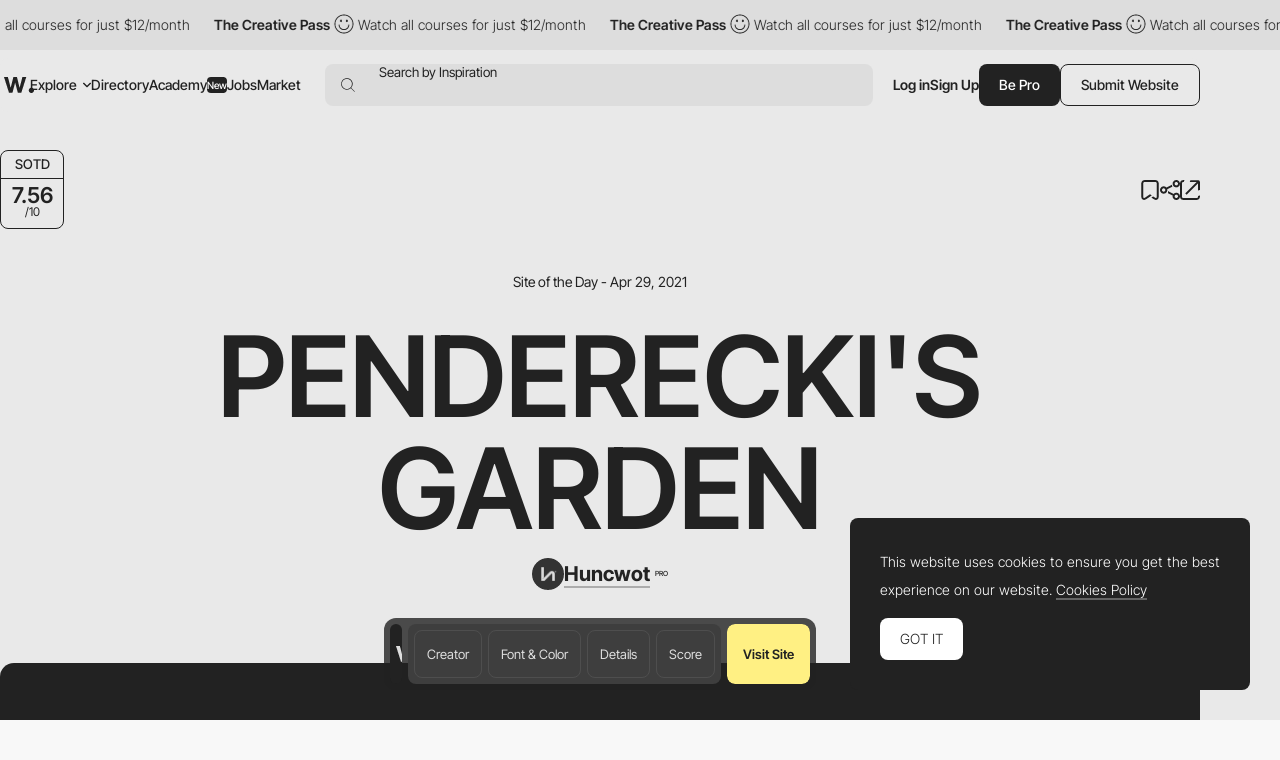

--- FILE ---
content_type: text/html; charset=UTF-8
request_url: https://www.awwwards.com/sites/pendereckis-garden
body_size: 49248
content:
<!DOCTYPE html>
<html lang="en">
<head>
    <meta charset="UTF-8">
    <meta name="referrer" content="origin-when-cross-origin" />
    <meta name="viewport" content="width=device-width, initial-scale=1.0">
    <title>Penderecki&#039;s Garden - Awwwards SOTD</title>
                <meta name="theme-color" content="#3ea094">
    
                <meta property="og:title" content="Penderecki&#039;s Garden - Awwwards SOTD" />
        <meta property="og:type" content="website" />
        <meta property="og:url" content="https://www.awwwards.com/sites/pendereckis-garden" />
        <meta property="og:description" content="Virtual garden of Krzysztof Penderecki, passionate gardener and one of the greatest composers of the 20th century." />
        <meta property="og:image" content="https://assets.awwwards.com/awards/submissions/2021/04/606dcebb5502c475821092.jpg" />

        <meta name="twitter:card" content="photo">
        <meta name="twitter:site" content="@awwwards">
        <meta name="twitter:creator" content="@awwwards">
        <meta name="twitter:url" content="https://www.awwwards.com/sites/pendereckis-garden">
        <meta name="twitter:title" content="Penderecki&#039;s Garden - Awwwards SOTD">
        <meta name="twitter:description" content="Virtual garden of Krzysztof Penderecki, passionate gardener and one of the greatest composers of the 20th century.">
        <meta name="twitter:image" content="https://assets.awwwards.com/awards/submissions/2021/04/606dcebb5502c475821092.jpg">
                            <meta name="description" content="Virtual garden of Krzysztof Penderecki, passionate gardener and one of the greatest composers of the 20th century.">
                            <link rel="canonical" href="https://www.awwwards.com/sites/pendereckis-garden" />
        <link rel="icon" href="https://assets.awwwards.com/assets/images/favicon.svg" type="image/svg+xml" />
    <link rel="mask-icon" href="https://assets.awwwards.com/assets/images/favicon-safari.svg" color="#000000" />
    <link rel="apple-touch-icon" href="https://www.awwwards.com/apple-touch-icon.png" />
    <link rel="preload" href="https://assets.awwwards.com/assets/fonts/inter-tight/InterTight-VariableFont_wght.ttf" as="font" crossorigin>
    <style>
        *{margin:0;padding:0}html{box-sizing:border-box}*,*:before,*:after{box-sizing:inherit}article,aside,details,figcaption,figure,footer,header,nav,section{display:block}li{list-style:none}table{border-collapse:separate;border-spacing:0}img{border:none}input{border:none}input[type=submit],input[type=text]{-webkit-appearance:none}input:focus{outline:none}input[type=submit],button{cursor:pointer}input[type=submit]:focus,button:focus{outline:none}a{text-decoration:none}.grid{display:grid;grid-template-rows:repeat(var(--grid-rows, 1), 1fr);grid-template-columns:repeat(var(--grid-columns, 12), 1fr);gap:var(--grid-gutter, var(--gutter))}.grid__col-1{grid-column:auto/span 1}.grid__col-2{grid-column:auto/span 2}.grid__col-3{grid-column:auto/span 3}.grid__col-4{grid-column:auto/span 4}.grid__col-5{grid-column:auto/span 5}.grid__col-6{grid-column:auto/span 6}.grid__col-7{grid-column:auto/span 7}.grid__col-8{grid-column:auto/span 8}.grid__col-9{grid-column:auto/span 9}.grid__col-10{grid-column:auto/span 10}.grid__col-11{grid-column:auto/span 11}.grid__col-12{grid-column:auto/span 12}@media(max-width: 576px){.grid{display:flex;flex-direction:column}[class*=grid__col-]{grid-column:auto}}@font-face{font-family:"Inter Tight";src:url("https://assets.awwwards.com/assets/fonts/inter-tight/InterTight-VariableFont_wght.ttf") format("truetype");font-weight:100 900}body:has(.nav-filters__item.is-open){overflow-y:hidden}@media(max-width: 1000px){body:has(.nav-filters__item.is-open) #header{z-index:0}body:has(.nav-filters__item.is-open) .nav-filters__container{background:rgba(0,0,0,0);pointer-events:none}body:has(.nav-filters__item.is-open) .nav-filters__item{opacity:0}body:has(.nav-filters__item.is-open) .nav-filters__dropdown{pointer-events:all}}:root{--nf-height: 54px;--nf-container-pad: 6px;--nf-bg-1: #ededed;--nf-bg-2: #f8f8f8;--nf-bg-3: #fff;--nf-bg-count: #FF9667}.l-filters{display:grid;grid-auto-columns:auto 1fr}.l-filters:has(.l-filters__left) .nav-filters{margin-bottom:clamp(20px,3vw,40px)}.l-filters__left{display:flex;align-items:center}.l-filters__right{display:flex;align-items:center;justify-content:flex-end;gap:20px;white-space:nowrap}.l-filters .nav-filters,.l-filters .toggle{grid-column:1/3}@media(max-width: 1024px){.l-filters{grid-template-columns:1fr;padding-block:20px}.l-filters__left{order:-1;margin-bottom:20px}.l-filters__right{justify-content:space-between}}@media(max-width: 768px){.l-filters__right{white-space:normal}}.nav-filters{position:relative;z-index:1;margin-top:10px}.nav-filters:has(.is-open){z-index:3}.nav-filters:has(.is-open) .nav-filters__overlay{opacity:1;visibility:visible}.nav-filters__overlay{position:fixed;top:0;left:0;width:100%;height:100%;background:rgba(0,0,0,0);opacity:0;visibility:hidden;transition:all .3s;z-index:3}.nav-filters__container{position:relative;display:flex;justify-content:space-between;flex-wrap:wrap;gap:8px;min-height:var(--nf-height);padding:var(--nf-container-pad);background:var(--nf-bg-1);border-radius:var(--rounded-normal);z-index:4;transition:all .3s}.nav-filters__left{height:100%}.nav-filters__list{display:flex;gap:6px;flex-wrap:wrap;height:100%;font-size:.95rem;font-weight:var(--font-medium)}.nav-filters__list>li{position:relative;min-width:0}.nav-filters__item{display:flex;align-items:center;min-width:48px;max-width:220px;height:42px;padding-inline:24px;background:var(--nf-bg-2);border-radius:var(--rounded-normal);cursor:pointer;transition:all .3s}.nav-filters__item:hover{background:var(--nf-bg-3)}.nav-filters__item:has(.nav-filters__count){position:relative;padding:0;overflow:hidden}.nav-filters__item.is-open+.nav-filters__dropdown{max-height:500px;opacity:1;visibility:visible;animation:none}.nav-filters__item.is-open .nav-filters__arrow{transform:rotate(180deg)}.nav-filters__item span{text-overflow:ellipsis;white-space:nowrap;overflow:hidden}.nav-filters__item>.ico-svg{margin-left:6px}.nav-filters__ico{margin-left:6px}.nav-filters__dropdown{position:absolute;top:calc(100% + 12px);left:calc(var(--nf-container-pad)*-1);width:280px;max-height:0;padding:8px 8px 0 8px;background:var(--nf-bg-2);border-radius:var(--rounded-normal);box-shadow:0px 0px 6px 0px rgba(0,0,0,.2);opacity:0;visibility:hidden;overflow:hidden;transition:all .6s;z-index:2}.nav-filters__search{position:relative;display:flex;height:42px;margin-bottom:8px;background:var(--nf-bg-1);border-radius:var(--rounded-normal)}.nav-filters__search input{width:100%;padding-inline:30px 8px;background:rgba(0,0,0,0)}.nav-filters__search button{position:absolute;top:50%;left:8px;transform:translateY(-50%);border:none;color:#a7a7a7;background:none}.nav-filters__search .ico-svg{display:block}.nav-filters__sublist{max-height:326px;margin-bottom:12px;overflow-y:auto}.nav-filters__sublist::-webkit-scrollbar{width:4px}.nav-filters__sublist::-webkit-scrollbar-track{background:var(--nf-bg-1);border-radius:4px}.nav-filters__sublist::-webkit-scrollbar-thumb{background:rgba(0,0,0,.3);border-radius:4px}.nav-filters__sublist::-webkit-scrollbar-thumb:hover{background:rgba(0,0,0,.6)}.nav-filters__subitem{position:relative;display:flex;align-items:center;min-height:40px;padding-inline:30px 8px;border-radius:var(--rounded-normal);transition:all .3s}.nav-filters__subitem.is-active:after{opacity:1}.nav-filters__subitem span{text-overflow:ellipsis;white-space:nowrap;overflow:hidden}.nav-filters__subitem:before{content:"";position:absolute;left:10px;width:12px;height:12px;border:1px solid #a7a7a7;border-radius:50%}.nav-filters__subitem:after{content:"";position:absolute;left:12px;width:8px;height:8px;background:currentColor;border-radius:50%;opacity:0;transition:all .3s}.nav-filters__subitem:hover{background:var(--nf-bg-1)}.nav-filters__subitem:hover:after{opacity:1}.nav-filters__colors{display:grid;grid-template-columns:repeat(3, 1fr);width:100%;margin-bottom:8px;margin-right:8px;border-radius:4px;overflow:hidden}.nav-filters__color{display:block;width:100%;max-height:40px;aspect-ratio:3/1.35;transition:all .3s}.nav-filters__color:hover{box-shadow:inset 0 0 0 8px rgba(0,0,0,.4)}.nav-filters__count{position:absolute;top:50%;left:50%;display:flex;align-items:center;justify-content:center;width:20px;height:20px;background:var(--nf-bg-count);line-height:normal;font-size:var(--text-size-small);color:#fff;border-radius:var(--rounded-normal);transform:translate(-50%, -50%)}.nav-filters__right .nav-filters__dropdown{left:auto;right:0}.nav-filters__ani-count .nav-filters__count{overflow:visible}.nav-filters__ani-count .nav-filters__count:before{content:"";display:block;position:absolute;top:0;left:0;right:0;bottom:0;animation:aniCountPulse 1s ease 5;border-radius:var(--rounded-normal);border:4px double var(--nf-bg-count)}.nav-filters__ani-count .nav-filters__dropdown{animation:aniDropdownHideShow 4s 1s forwards}@media(max-width: 1100px){.nav-filters__item{padding-inline:12px;max-width:100%}}@media(max-width: 1000px){.nav-filters__left,.nav-filters__right{width:100%}.nav-filters__list>li{width:calc(50% - 3px)}.nav-filters__list>li:nth-child(n+7){display:none}.nav-filters__dropdown{display:none}.nav-filters__item.is-open+.nav-filters__dropdown{display:block;position:fixed;top:var(--pad-inner);left:var(--pad-inner);width:calc(100% - var(--pad-inner)*2)}.nav-filters__overlay{background:rgba(0,0,0,.3)}}@keyframes aniCountPulse{0%{transform:scale(1);opacity:1}60%{transform:scale(1.3);opacity:.4}100%{transform:scale(1.4);opacity:0}}@keyframes aniDropdownHideShow{0%{transform:translateY(-20px);max-height:0;opacity:0}10%{transform:translateY(0px);max-height:500px;opacity:1;visibility:visible;z-index:5}90%{transform:translateY(0px);max-height:500px;opacity:1;visibility:visible;z-index:5}100%{transform:translateY(-20px);max-height:0;opacity:0;visibility:hidden}}.breadcrumb-filters{--bf-line-height: 130%;display:flex;gap:12px;flex-wrap:wrap;line-height:var(--bf-line-height)}.breadcrumb-filters__top{display:flex;justify-content:space-between;flex-wrap:wrap;gap:12px}.breadcrumb-filters__left{display:flex;gap:12px;flex-wrap:wrap}.breadcrumb-filters__right{display:flex;gap:20px;flex-wrap:wrap}.breadcrumb-filters__list{display:flex;gap:12px}.breadcrumb-filters__title{font-size:var(--text-primary);font-weight:var(--font-bold);line-height:var(--bf-line-height)}.breadcrumb-filters__item.is-active{font-weight:var(--font-medium)}.breadcrumb-filters__link{display:flex;align-items:center;transition:all .3s}.breadcrumb-filters__link:hover{opacity:.8}.breadcrumb-filters__grid{display:flex;align-items:center;gap:12px}.breadcrumb-filters__grid li{position:relative}.breadcrumb-filters__grid .is-active:after{content:"";display:block;position:absolute;bottom:-4px;left:0;width:100%;height:1px;background:var(--color-primary)}.breadcrumb-filters__grid .ico-svg{display:block;cursor:pointer}.breadcrumb-filters__grid .ico-svg:hover{opacity:.8}.breadcrumb-filters [data-count]:after{padding:2px 2px 0 2px;content:attr(data-count);margin-left:4px;border:var(--border-thin) solid var(--color-primary);border-radius:2px;font-size:12px;line-height:10px;font-weight:300}.breadcrumb-filters__more{padding-top:clamp(20px,3vw,50px);line-height:150%}.breadcrumb-filters__more h3{margin-bottom:1rem;font-size:18px;font-size:clamp(18px,16.5915492958px + 0.2816901408vw,22px);font-weight:var(--font-bold)}@media(max-width: 768px){.breadcrumb-filters__list li:not(:last-child){display:none}}:root{--font-1: Inter Tight;--font-light: 300;--font-normal: 400;--font-medium: 500;--font-bold: 600;--font-extrabold: 700;--font-black: 800;--color-primary: #222;--color-primary-rgb: 34, 34, 34;--color-link: #222;--color-white: #fff;--color-white-rgb: 255, 255, 255;--color-orange: #FA5D29;--color-errors: #FA5D29;--color-blue: #49B3FC;--color-featured: #f8f0ee;--color-red: #FA5D29;--color-underlined: var(--color-primary-rgb);--color-connect: #FF602C;--color-connect-2: #FFAE94;--color-connect-3: #FFC5B1;--color-inspire: #AAEEC4;--color-inspire-2: #C8E4D3;--color-inspire-3: #E2F4E9;--color-awards: #502bd8;--color-awards-2: #6749d1;--color-awards-3: #917eda;--color-read: #c0ab3c;--color-read-2: #CDC38B;--color-read-3: #DBD6C0;--color-learn: #FFF083;--color-learn-2: #FFF9D0;--color-learn-3: #fffbe2;--color-jobs: #74bcff;--color-jobs-2: #99ccfc;--color-jobs-3: #b4d7f8;--text-size-small: 11px;--text-size-primary: 14px;--text-size-medium: 18px;--text-size-large: 22px;--border-gray: #ededed;--color-dotteds-rgb: 34, 34, 34;--bg-primary: #F8F8F8;--bg-primary-rgb: 248, 248, 248;--bg-secondary: #222;--bg-3rd: #ededed;--bg-4rd: #f8f8f8;--bg-white: white;--innerWidth: 1816px;--header-height: 71px;--gutter: 20px;--pad-inner: 52px;--color-odd-rows: #f8f8f8;--avatar-bg: #F8F8F8;--border-table: #222;--border-thin: 0.5px;--alert-green: #e0f4d9;--alert-green-rgb: 224, 244, 217;--alert-yellow: #FFF083;--alert-yellow-rgb: 255, 240, 131;--modal-alpha: 0.7;--rounded-small: 4px;--rounded-normal: 8px;--rounded-large: 1rem;--img-resizing-site: 16 / 12;--img-resizing-paronamic: 2 / 1;--img-resizing-desktop: 19 / 10}.fs-1{font-size:24px}html{scroll-behavior:smooth;font-size:var(--text-size-primary)}body{margin:auto;font-family:var(--font-1);font-size:var(--text-size-primary);font-weight:300;background:var(--bg-primary);color:var(--color-primary);line-height:200%;overflow-x:hidden;-webkit-font-smoothing:antialiased;-moz-osx-font-smoothing:grayscale;text-rendering:optimizeLegibility}body.dark{--color-primary: #eee;--bg-primary: #121212}@media(min-width: 768px){body.has-header-above #content{margin-top:-71px}body.has-header-above #header{background:rgba(0,0,0,0)}}body.header-dark #header{--color-primary: #fff;--bg-primary: #222;--sf-bg: #383838;--button-bg: var(--color-primary);--button-color: #222;color:var(--color-primary)}.content-header{background:var(--ch-bg, transparent);overflow:hidden}@media(min-width: 768px){.content-header{margin-bottom:clamp(30px,6vw,100px);padding-top:71px;padding-bottom:clamp(30px,6vw,100px)}}.content-header .block{margin-bottom:0}input,select,textarea,button{font-family:var(--font-1);font-size:var(--text-size-primary)}figure img{display:block}a{color:var(--color-link)}strong{font-weight:var(--font-bold)}.ico-svg{position:relative;display:inline-block;height:auto;fill:currentColor;transition:all .3s}.ico-svg.is-success{color:#52c67e}.ico-svg.is-danger{color:#fa5d29}.ico-svg.is-alert{color:#ff602c}.ico-svg[class*="--reflect"]{transform:scaleX(-1)}.ico-svg[class*="--white"]{color:#fff}.ico-svg[class*="--middle"]{top:-1px;vertical-align:middle;margin-right:.1em}.has-sticker{position:relative}span.has-sticker{display:inline-block}.has-sticker .sticker-svg{position:absolute;pointer-events:none}.has-sticker__ico{position:absolute;height:auto;margin-block:auto;pointer-events:none}.sticker-svg{--color-1: #ec6237;--color-2: #e5d8ca;--color-3: #AAEEC4;--color-4: #502BD8;--color-5: #222;--color-6: #502BD8;--color-7: #FCB6F2;position:relative;display:inline-block;width:-moz-fit-content;width:fit-content;height:auto}.sticker-svg.sc-orange-beige{--sc-1: var(--color-1);--sc-2: var(--color-2)}.sticker-svg.sc-orange-black{--sc-1: var(--color-1);--sc-2: var(--color-5)}.sticker-svg.sc-beige-purple{--sc-1: var(--color-2);--sc-2: var(--color-4)}.sticker-svg.sc-green-black{--sc-1: var(--color-3);--sc-2: var(--color-5)}.sticker-svg.sc-green-purple{--sc-1: var(--color-3);--sc-2: var(--color-4)}.sticker-svg.sc-purple-pink{--sc-1: var(--color-6);--sc-2: var(--color-7)}.sticker-svg.sc-purple-green{--sc-1: var(--color-6);--sc-2: var(--color-3)}.bg-color-academy{background-color:var(--color-learn) !important}img{max-width:100%}p{margin-bottom:1em}:root{--sf-height: 42px;--sf-bg: #ededed;--hf-bg: var(--bg-primary)}.has-content-header,.modal .header-floating{--sf-bg: var(--ch-bg, #f8f8f8);--hf-bg: var(--ch-bg, --bg-primary)}body.has-header-sticky #header{position:sticky;top:0;z-index:3;background:var(--bg-primary)}body.has-header-dark .header-main{--hm-color: white;--button-color: var(--color-primary);--button-bg: var(--hm-color);--button-border: var(--hm-color);--sf-bg: #333}body.has-header-dark .header-main .button[class*="--outline"]{--button-color: var(--hm-color)}body.has-header-dark .header-main .button[class*="--outline"]:hover{--button-border: var(--color-primary)}body.has-header-dark:has(.nav-header-main__link.is-open) .header-main,body.has-header-dark:has(.header-main.has-search-focus) .header-main{--hm-color: #222;--sf-bg: var(--nf-bg-3)}body.has-content-header .search-form,body.has-content-header .header-floating,body.has-content-header .marquee-top{filter:brightness(95%)}body.has-content-header:has(.nav-header-main__link.is-open) .search-form,body.has-content-header:has(.nav-header-main__link.is-open) .header-floating,body.has-content-header:has(.header-main.has-search-focus) .search-form,body.has-content-header:has(.header-main.has-search-focus) .header-floating{filter:none}body:has(.nav-header-main__link.is-open),body:has(.header-main.has-search-focus),body:has(.nav-header-main.is-open){overflow-y:hidden}@media(max-width: 1270px){body:has(.nav-header-main__link.is-open),body:has(.header-main.has-search-focus),body:has(.nav-header-main.is-open){--ch-bg: var(--bg-primary)}body:has(.nav-header-main__link.is-open) .marquee-top,body:has(.header-main.has-search-focus) .marquee-top,body:has(.nav-header-main.is-open) .marquee-top{display:none}}@media(min-width: 1270px){body:has(.bt-dropdown-user) .nav-header-main__content{padding-right:328px}body:has(.nav-header-main__link.is-open) .nav-header-main,body:has(.header-main.has-search-focus) .nav-header-main{margin-inline:0}body:has(.nav-header-main__link.is-open) .nav-header-main__item,body:has(.header-main.has-search-focus) .nav-header-main__item{padding-inline:0}body:has(.nav-header-main__link.is-open) .nav-header-main__item:not(.has-dropdown),body:has(.header-main.has-search-focus) .nav-header-main__item:not(.has-dropdown){display:none}body:has(.nav-header-main__link.is-open) .nav-header-main__link,body:has(.header-main.has-search-focus) .nav-header-main__link{display:none}}#header{--header-mt: 8px;position:relative;margin-top:var(--header-mt)}.header-fixed #header{position:sticky;top:0;background:var(--bg-primary);z-index:4}#header.is-top{z-index:5}@media(max-width: 768px){#header{--header-mt: 0px;position:sticky;top:0;margin-top:0;z-index:5;background:var(--bg-primary)}#header .inner{inline-size:auto;margin-inline:0}}.c-header-main{--header-height: 54px;width:var(--innerWidth);max-width:100%;height:var(--header-height)}.header-main{--hm-color: var(--color-primary);--hm-text: var(--text-size-primary);--hm-active-bg: #ededed;--hm-active-bg-2: var(--bg-primary);--hm-active-color: var(--color-primary);--hm-active-2-color: var(--color-primary);--hm-active-3-color: rgba(0,0,0,0.13);--hm-border-alpha: 0.3;--hm-separator: 10px;--color-link: var(--hm-color);position:relative;font-weight:400;color:var(--hm-color);z-index:3}.header-main.has-search-focus .header-main__container{z-index:1}.header-main.has-search-focus .search-inspiration li:has([data-section=search]){display:block}.header-main.has-search-focus .search-inspiration li:has([data-section=nav]){display:none}@media(min-width: 1270px){.header-main.has-search-focus .nav-header-main__item{border-bottom:0}.header-main.has-search-focus .nav-header-main__item:not(:has(.nav-header-main__dropdown)){display:none}.header-main.has-search-focus .nav-header-main__link{display:none}}.header-main.has-search-fill .search-inspiration__nav{display:none}.header-main.has-search-fill .search-inspiration__searching{display:block}@media(max-width: 1270px){.header-main.has-search-fill .nav-header-main__item{border-bottom:0}.header-main.has-search-fill .nav-header-main__item:not(:has(.nav-header-main__dropdown)){display:none}.header-main.has-search-fill .nav-header-main__link{display:none}}.header-main:has(.nav-header-main__link.is-open),.header-main.has-search-focus{--color-primary: #222;--hm-color: #222;--sf-bg: var(--nf-bg-3);--button-bg: var(--hm-color);--button-color: white;--button-border: var(--hm-color)}.header-main:has(.nav-header-main__link.is-open) .header-main__overlay,.header-main.has-search-focus .header-main__overlay{opacity:1;visibility:visible}@media(min-width: 1270px){.header-main:has(.nav-header-main__link.is-open) .header-main__container,.header-main.has-search-focus .header-main__container{background:var(--hm-active-bg);border-bottom-left-radius:0;border-bottom-right-radius:0}.header-main:has(.nav-header-main__link.is-open) .nav-header-main__dropdown,.header-main.has-search-focus .nav-header-main__dropdown{height:auto;opacity:1;visibility:visible}}.header-main__container{position:relative;display:flex;align-items:center;width:100%;height:var(--header-height);padding-inline:6px;font-size:var(--hm-text);color:var(--hm-color);border-radius:var(--rounded-normal);background:var(--ch-bg, --bg-primary);transition:all .3s}.header-main__overlay{position:fixed;top:50%;left:50%;width:200svw;height:200svh;background:rgba(0, 0, 0, var(--modal-alpha));transform:translate(-50%, -50%);z-index:-1;transition:all .3s;opacity:0;visibility:hidden}.header-main__logo{position:relative;left:4px}.header-main__hamburger{position:relative;display:none;align-items:center;height:100%;margin-right:12px;cursor:pointer}.header-main__hamburger:before{content:"";position:absolute;inset:0;width:48px;left:-20px}.header-main__hamburger svg{stroke:currentColor}.header-main__logo svg{display:block;fill:var(--hm-color);transition:all .3s}.header-main__search{flex:1;margin-left:clamp(8px,3vw,24px)}.header-main__right{display:flex;gap:12px;height:var(--sf-height);margin-left:clamp(8px,3vw,20px)}.header-main__bts{display:flex;gap:12px}.header-main__bts .button{font-weight:var(--font-medium)}.header-main__user{height:100%;display:flex;align-items:center;gap:16px}.header-main__separator{width:1px;height:24px;background-color:rgba(var(--color-primary-rgb), 0.2)}.header-main__link{cursor:pointer}.header-main__ico{display:none;align-items:center;cursor:pointer}@media(max-width: 1270px){.header-main:has(.nav-header-main.is-open) .header-main__overlay{opacity:1;visibility:visible}.header-main__logo{position:static}.header-main__hamburger{display:flex}.header-main__overlay{display:none}}@media(max-width: 1024px){.header-main #g_id_onload{display:none}}@media(max-width: 768px){.header-main__container{border-radius:0;padding-inline:0 var(--pad-inner)}.header-main__hamburger{justify-content:center;margin-right:0;aspect-ratio:1/1}}.nav-header-main{height:var(--header-height);margin-inline:60px 0px;font-weight:var(--font-medium)}.nav-header-main.is-open{left:0;opacity:1;visibility:visible;transform:translateX(0)}.nav-header-main.is-open .nav-header-main__dropdown{opacity:1;visibility:visible}.nav-header-main__content{min-height:450px;padding:0 424px 12px 60px}.nav-header-main__list{display:flex;align-items:center;height:100%}.nav-header-main__item{height:100%;padding-inline:10px}.nav-header-main__item.has-dropdown .nav-header-main__link{cursor:pointer}.nav-header-main__link{display:flex;align-items:center;height:100%;color:var(--hm-color);transition:all .3s}.nav-header-main__link.is-open .nav-header-main__arrow{transform:scaleY(-1)}.nav-header-main__link:has(.budget-tag){gap:4px}.nav-header-main__link:hover{opacity:.7}.nav-header-main__link .ico-svg{margin-left:6px}.nav-header-main__arrow{transition:none}.nav-header-main__arrow--sub{display:none}.nav-header-main__dropdown{position:absolute;top:calc(100% - 1px);left:0;width:100%;height:0;background:var(--hm-active-bg);color:var(--hm-active-2-color);font-weight:lighter;background:var(--hm-active-bg);border-bottom-left-radius:var(--rounded-normal);border-bottom-right-radius:var(--rounded-normal);overflow:hidden;opacity:0;visibility:hidden;transition:all .3s;z-index:1}.nav-header-main__social{display:none}.nav-header-main__sponsor{position:absolute;bottom:0;right:8px;margin-right:12px;margin-bottom:12px;font-size:14px;font-weight:400;color:var(--hm-color)}@media(max-width: 1270px){.nav-header-main{--nhm--top: calc(var(--header-height) + calc(var(--header-mt) * 2 ));display:flex;flex-direction:column;justify-content:space-between;position:fixed;top:var(--nhm--top);left:0;width:100%;min-height:calc(100dvh - var(--nhm--top));margin:0;padding:0;font-weight:300;background:var(--bg-primary);overflow-y:auto;z-index:1;opacity:0;visibility:hidden;transition:opacity .3s}.nav-header-main__content{min-height:auto;padding:0}.nav-header-main__list{flex-direction:column;gap:0;height:auto}.nav-header-main__list>li:not(:last-child){border-bottom:1px solid rgba(0, 0, 0, var(--hm-border-alpha))}.nav-header-main__link{background:var(--hm-active-3-color)}.nav-header-main__item{flex-direction:column;width:100%;height:auto;padding-inline:0}.nav-header-main__link{display:flex;justify-content:space-between;width:100%;height:54px;padding:12px 20px;line-height:normal;font-weight:var(--font-medium)}.nav-header-main__link.is-open+.nav-header-main__dropdown{display:block}.nav-header-main__link .ico-svg{display:none}.nav-header-main__dropdown{position:static;height:auto}.nav-header-main__dropdown .inner{inline-size:auto}.nav-header-main__social{display:flex;justify-content:space-around}.nav-header-main__social a{display:block;padding:12px}.nav-header-main__social .ico-svg{display:block}.nav-header-main__sponsor{display:none;position:static}.nav-header-main .search-inspiration{--si-gap: 16px}}.search-form{position:relative;display:flex;align-items:center;gap:20px;height:var(--sf-height);background:var(--sf-bg);border-radius:var(--rounded-normal);transition:background .3s}.search-form__field{display:flex;flex:1;height:100%;padding-left:16px;border-top-left-radius:var(--rounded-normal);border-bottom-left-radius:var(--rounded-normal)}.search-form__button{display:flex;align-items:center;padding:0;background:rgba(0,0,0,0);border:none;cursor:pointer}.search-form__button:focus{outline:none}.search-form__button .ico-svg{fill:var(--hm-color)}.search-form__input{position:absolute;inset:0;padding-left:38px;background:rgba(0,0,0,0);border:none;font-size:.95rem;color:var(--hm-color)}.search-form__input:focus{outline:none}.search-form__input::-moz-placeholder{color:var(--hm-color)}.search-form__input::placeholder{color:var(--hm-color)}.search-inspiration{--si-gap: 28px;--si-nav-width: 180px;position:relative;display:flex;gap:var(--si-gap);width:100%;font-weight:400;color:var(--hm-color)}.search-inspiration__nav{width:var(--si-nav-width)}.search-inspiration__nav .search-inspiration__list{display:none;position:absolute;top:0;width:calc(100% - 200px);height:400px;margin-left:200px}.search-inspiration__nav li:has([data-section=search]){display:none}.search-inspiration__nav li:not(:last-child){margin-bottom:2px}.search-inspiration__searching{display:none;width:100%}.search-inspiration__section{position:relative;display:flex;align-items:center;height:40px;padding-inline:38px 16px;border-radius:var(--rounded-normal);cursor:pointer;transition:all .3s}.search-inspiration__section.is-active{background:var(--nf-bg-3);font-weight:var(--font-bold)}.search-inspiration__section.is-active+.search-inspiration__list{display:block}.search-inspiration__section:hover{background:var(--nf-bg-3)}.search-inspiration__section .search-inspiration__ico{position:absolute;top:50%;left:16px;transform:translateY(-50%)}.search-inspiration__section .search-inspiration__arrow{display:none}.search-inspiration__item{position:relative;display:flex;align-items:center;justify-content:space-between;height:40px;padding-inline:8px;line-height:normal;border-radius:var(--rounded-normal);transition:all .3s}.search-inspiration__item:hover{background:var(--nf-bg-3)}.search-inspiration__item[data-count]::after{padding:2px 2px 0 2px;content:attr(data-count);margin-left:4px;margin-left:4px;border-radius:2px;font-size:14px;line-height:10px}.search-inspiration__item-text{display:flex;align-items:center}.search-inspiration__item-text .ico-svg{margin-inline:8px 10px}.search-inspiration__item span{flex:1}.search-inspiration__item span:not(.budget-tag){width:0;text-overflow:ellipsis;white-space:nowrap;overflow:hidden}.search-inspiration [data-search-target]+[data-search-target]{margin-block:16px}.search-inspiration__list:has(.avatar-name){padding-left:14px}.search-inspiration__list:has(.avatar-name) li:not(:last-child){margin-bottom:16px}@media(max-width: 1270px){.search-inspiration{--si-nav-width: 100%}.search-inspiration__nav .search-inspiration__list{position:static;width:100%;height:auto;margin-left:0}.search-inspiration__nav li:not(:last-child){margin-bottom:0}.search-inspiration__menu li{--hm-border-alpha: 0.1;border-top:1px solid rgba(0, 0, 0, var(--hm-border-alpha))}.search-inspiration__section{justify-content:space-between;height:54px;padding-inline:var(--pad-inner);border-radius:0}.search-inspiration__section.is-active{background:var(--hm-active-3-color);border-radius:0}.search-inspiration__section.is-active .search-inspiration__arrow{transform:scaleY(-1)}.search-inspiration__section .search-inspiration__ico{display:none}.search-inspiration__section .search-inspiration__arrow{display:block}.search-inspiration__item{height:54px;padding-inline:var(--pad-inner);background:#fff;border-radius:0}.search-inspiration__item .ico-svg{margin-left:0}.search-inspiration__searching{padding-block:16px;background:#fff}.search-inspiration__searching .search-inspiration__item{height:30px}}.slider-header{position:relative;z-index:0;padding-right:10%;overflow:hidden}.slider-header .swiper-slide{width:350px}.slider-header__figure{margin-bottom:20px}.slider-header__img{display:block}.slider-header__title{line-height:130%;font-size:1rem;font-weight:300}.slider-header__nav{display:flex;justify-content:flex-end}.slider-header__btnav{display:flex;justify-content:center;align-items:center;width:30px;height:30px;cursor:pointer;transition:all .3s}.slider-header__btnav:hover{opacity:.7}.slider-header__btnav--next{transform:scaleX(-1)}.header-floating{position:fixed;top:-80px;left:0;width:100%;height:72px;min-height:72px;background:var(--hf-bg);border-bottom:1px solid var(--ch--bg, --bg-3rd);transition:all .3s ease-in-out;z-index:4}.header-floating.show{top:0}.header-floating .inner{display:flex;justify-content:space-between;align-items:center;height:100%}.header-floating__left{display:flex;align-items:center;gap:10px}.header-floating__right{display:flex;align-items:center;gap:40px}.header-floating__by{display:flex;align-items:center;gap:10px}.modal .header-floating{filter:brightness(95%)}@media(max-width: 1024px){.header-floating__left{height:32px;overflow:hidden}.header-floating__left strong{padding-right:8px;text-overflow:ellipsis;white-space:nowrap;overflow:hidden}}@media(max-width: 768px){.header-floating{display:none !important}}.list-featured{display:flex;flex-wrap:wrap;gap:8px}.list-featured__img{display:block;width:100%;border-radius:4px}.list-featured__title{display:block;margin-top:12px;color:var(--color-white);line-height:100%}.bt-dropdown-user{position:relative;display:flex;align-items:center}.bt-dropdown-user:hover .dropdown-user{opacity:1;visibility:visible}.bt-dropdown-user .circle-avatar{font-size:1.25em}@media(max-width: 576px){.bt-dropdown-user .bt-dropdown-user__link{pointer-events:none}}.dropdown-user{--color-hover: rgba(255,255,255, 0.1);position:absolute;top:calc(100% + 12px);left:0;width:230px;padding:20px 0;background:var(--bg-secondary);color:var(--color-white);border-radius:var(--rounded-normal);z-index:3;transition:all .3s;opacity:0;visibility:hidden}.dropdown-user:before{content:"";width:44px;height:44px;position:absolute;top:-25px}.dropdown-user__list{padding:16px 0;border-bottom:1px solid var(--color-hover)}.dropdown-user__list:first-child{padding-top:0}.dropdown-user__list:last-child{padding-bottom:0;border-bottom:0}.dropdown-user__link{padding:0 28px;display:flex;align-items:center;gap:8px;color:var(--color-white);transition:all .3s}.dropdown-user__link:hover{background-color:var(--color-hover)}@media(max-width: 1024px){.dropdown-user{left:auto;right:0}}:root{--height-input: 48px;--pad-input: 16px;--bg-input: #fff;--bg-input-hover: #f8f8f8;--color-input: #222;--border-input: #ededed;--check-toggle-width: 80px;--check-toggle-height: 40px;--check-toggle-color-ball: #fff;--check-toggle-color-bg: #dedede;--check-toggle-color-bg-checked: #222}.form-field{position:relative;width:100%}.form-field.is-invalid .text-input{color:currentColor;border-color:var(--color-errors)}.form-field.is-invalid .input-drag{border-color:var(--color-errors)}.form-field.is-invalid .link-underlined{--color-underlined: 250, 93, 41}.form-field.is-invalid .form-field__msg{color:var(--color-errors)}.form-field__label{display:block;margin-bottom:8px;line-height:100%;text-transform:uppercase;font-size:12px;font-weight:300;color:#a7a7a7}.form-field__label.is-required:after{content:" (*)"}.form-field__msg{padding-top:1em;font-size:var(--text-size-small);line-height:100%;color:#a7a7a7}.form-field__msg li:not(:last-child){margin-bottom:.5em}.form-field__remove{position:absolute;bottom:0;right:0;display:flex;justify-content:center;align-items:center;width:36px;height:var(--height-input);cursor:pointer;transition:all .3s}.form-field__remove:hover{opacity:.7}.form-field__remove+.text-input{padding-right:36px}.form-field .text-input{width:100%}.text-input{display:block;height:var(--height-input);padding:0 var(--pad-input);background:var(--bg-input);border:0;color:var(--color-input);border-bottom:1px solid var(--border-input);transition:all .3s ease-in-out}.text-input:focus{outline:0;border-color:#a7a7a7}.text-input:disabled{background:var(--bg-primary)}.text-input::-moz-placeholder{color:#dedede;font-weight:300}.text-input::placeholder{color:#dedede;font-weight:300}textarea.text-input{height:100px;padding-top:var(--pad-input)}.box-input-check-toggle{display:flex;align-items:center;gap:10px}.box-text-input{position:relative;display:flex;width:100%;background:var(--bg-input)}.box-text-input__url{display:flex;align-items:center;padding-left:var(--pad-input);color:#a7a7a7;border-bottom:1px solid var(--border-input)}.box-text-input .text-input{width:100%;padding-left:4px}.c-toggle{display:inline-flex;gap:16px}.label-c-toggle+.c-toggle{margin-left:2em}.c-toggle__col{display:flex;align-items:center}.c-toggle strong{position:relative;line-height:130%}.c-toggle sup{position:absolute;bottom:100%;left:0;width:100%;text-align:center;color:#7a7a7a;font-size:var(--text-size-small)}.check-toggle{display:inline-block;position:relative;width:var(--check-toggle-width);height:var(--check-toggle-height);-webkit-user-select:none;-moz-user-select:none;user-select:none}.check-toggle__ball{position:relative;top:2px;display:block;width:calc(var(--check-toggle-height) - 4px);height:calc(var(--check-toggle-height) - 4px);background:var(--check-toggle-color-ball);border-radius:50%;transform:translateX(2px);transition:all .3s}.check-toggle input{display:none}.check-toggle input:checked+label{--check-toggle-color-bg: var(--check-toggle-color-bg-checked)}.check-toggle input:checked+label .check-toggle__ball{transform:translateX(calc(var(--check-toggle-width) - var(--check-toggle-height) + 2px))}.check-toggle label{position:absolute;inset:0;background:var(--check-toggle-color-bg);border-radius:var(--check-toggle-height);cursor:pointer;transition:all .3s}.input-check{position:relative;display:inline-block}.input-check input{display:none}.input-check label{display:inline-block;position:relative;padding-left:25px;margin-right:30px;line-height:130%;cursor:pointer}.input-check label:before{content:"";display:block;position:absolute;top:9px;left:0;width:19px;height:19px;margin-top:-10px;border:2px solid #dedede;border-radius:var(--rounded-small)}.input-check label:after{content:"";position:absolute;top:4px;left:5px;width:9px;height:9px;background:var(--color-primary);border-radius:2px;opacity:0;transform:scale(0);transition:all .3s}.input-check input[type=checkbox]:checked+label:after{opacity:1;transform:scale(1)}.input-check input[type=radio]:checked+label:after{opacity:1;transform:scale(1)}.input-check input[type=radio]+label:before{border-radius:50%}.input-check input[type=radio]+label:after{border-radius:50%;border:none;top:4px;left:5px;width:9px;height:9px;background-color:var(--color-primary);border-radius:50%;transform:scale(0)}.input-ranger-double{--height-ranger: 20px;position:relative;width:100%;height:var(--height-ranger)}.input-ranger-double__input{-webkit-appearance:none;-moz-appearance:none;appearance:none;width:100%;outline:none;position:absolute;margin:auto;top:0;bottom:0;background-color:rgba(0,0,0,0);pointer-events:none}.input-ranger-double__track{width:100%;height:4px;position:absolute;margin:auto;top:0;bottom:0;border-radius:var(--height-ranger)}.input-ranger-double input[type=range]::-webkit-slider-runnable-track{-webkit-appearance:none}.input-ranger-double input[type=range]::-moz-range-track{-moz-appearance:none}.input-ranger-double input[type=range]::-webkit-slider-thumb{-webkit-appearance:none;height:var(--height-ranger);width:var(--height-ranger);background-color:var(--color-white);border:2px solid #27ae60;pointer-events:auto;border-radius:50%;cursor:pointer}.input-ranger-double input[type=range]::-moz-range-thumb{-webkit-appearance:none;height:var(--height-ranger);width:var(--height-ranger);background-color:var(--color-white);border:2px solid #27ae60;pointer-events:auto;border-radius:50%;cursor:pointer;box-sizing:border-box}.input-ranger-double input[type=range]:active::-webkit-slider-thumb{background:#27ae60}.input-ranger-double__values{display:flex;justify-content:space-between;padding-top:8px;color:#a7a7a7}.input-ranger-double__values strong{color:var(--color-primary)}.input-drag{position:relative;display:flex;justify-content:center;align-items:center;border:1px solid var(--border-input);aspect-ratio:var(--input-ratio, 1/1);border-radius:var(--rounded-small);background-color:var(--bg-input);overflow:hidden;transition:all .3s}.input-drag:hover{border-color:#a7a7a7}.input-drag.is-drag{border-color:var(--color-primary);border-style:dashed;background-color:#ededed}.input-drag.is-inserted:hover .input-drag__hover{opacity:1}.input-drag.is-inserted .input-drag__hover{z-index:1}.input-drag__input{position:absolute;top:0;left:0;width:100%;height:100%;opacity:0;overflow:hidden;cursor:pointer;z-index:1}.input-drag__label{padding:20px;text-align:center;line-height:140%}.input-drag__label p{margin-bottom:.5em}.input-drag__label p:last-child{margin-bottom:0}.input-drag__preview{position:absolute;inset:0}.input-drag__preview img,.input-drag__preview video{width:100%;height:100%;-o-object-fit:cover;object-fit:cover}.input-drag__hover{position:absolute;inset:0;display:flex;justify-content:center;align-items:center;gap:8px;background:rgba(0,0,0,.5);opacity:0;transition:all .3s}.input-drag__hover .button{position:relative;z-index:5;pointer-events:auto}.input-drag__hover .button:hover{background:red}.form-errors{margin-bottom:30px;color:#fa5d29;line-height:120%}.form-errors li{margin-bottom:8px}.form__section{margin-bottom:60px}.form__row{margin-bottom:30px}.form__row .text-input{width:100%}.form__bts{display:flex;justify-content:space-between;gap:var(--gutter);margin-top:clamp(30px,5vw,60px)}.form__bts__left{display:flex;align-items:center}.form__bts__right{display:flex;gap:8px}.form__bts .button{flex:auto}.form__hr{height:1px;background-color:#dedede;border:none;margin:clamp(40px,4vw,80px) 0}.form__hr--small{margin:clamp(20px,4vw,40px) 0}.box-form-autocomplete{display:flex;gap:8px}.box-form-autocomplete .button,.box-form-autocomplete .text-input{border-radius:var(--rounded-small)}.field-autocomplete{position:relative}.field-autocomplete__wrap{position:relative}.field-autocomplete__dropdown{position:absolute;top:100%;left:0;width:100%;z-index:1;opacity:0;visibility:hidden;transition:all .3s}.field-autocomplete__dropdown.is-visible{opacity:1;visibility:visible}.field-autocomplete__list{max-height:204px;overflow-y:auto}.field-autocomplete__list li{display:flex;align-items:center;gap:8px;padding:4px 16px;border-bottom:1px solid #ededed;background:var(--color-white);cursor:pointer;transition:all .3s}.field-autocomplete__list li:last-child{border-bottom:0}.field-autocomplete__list li:hover{background:#f8f8f8}.field-autocomplete__avatars{display:flex;flex-wrap:wrap;gap:8px;padding:16px}.field-autocomplete__avatars li{position:relative;display:flex;cursor:pointer}.field-autocomplete__avatars li:hover img{opacity:.5}.field-autocomplete__avatars li:hover .ico-svg{opacity:1}.field-autocomplete__avatars li img{transition:all .3s}.field-autocomplete__avatars .circle-avatar{background:#000;border-radius:50%;overflow:hidden}.field-autocomplete__avatars .ico-svg{position:absolute;top:50%;left:50%;width:40%;transform:translate(-50%, -50%);fill:var(--color-white);opacity:0}.field-autocomplete__avatar{display:flex;position:relative}.field-autocomplete__loading{--spinner-bg: #ededed;--spinner-color: #222;position:absolute;top:0;right:0;display:flex;justify-content:center;align-items:center;width:var(--height-input);height:var(--height-input);font-size:10px}.snackbar{--snack-text: var(--color-white);position:fixed;bottom:20px;left:40px;max-width:400px;padding:20px 20px 20px 65px;opacity:0;font-size:16px;color:var(--snack-text);line-height:170%;background:rgba(var(--color-primary-rgb), 0.7);box-shadow:10px 10px 20px -10px rgba(var(--color-primary-rgb), 0.4);border-radius:var(--rounded-normal);z-index:11;transition:all .3s}.snackbar--success{background-color:rgba(14,14,14,.9)}.snackbar--warning{--snack-text: var(--color-primary);background-color:rgba(230,230,0,.9);font-weight:400}.snackbar--error{background-color:rgba(255,0,0,.9)}.snackbar.is-visible{opacity:1;transform:translateY(-20px)}.snackbar svg{position:absolute;top:50%;left:20px;width:30px;height:30px;margin-top:-15px;fill:var(--snack-text)}:root{--button-rounded: 8px;--button-rounded-full: 72px;--button-height: 48px;--button-pad: 24px;--button-bg: var(--color-primary);--button-color: var(--color-white);--button-border-color: var(--color-primary)}.button{position:relative;display:inline-flex;justify-content:center;align-items:center;height:var(--button-height);padding:0 var(--button-pad);background-color:var(--button-bg);font-size:var(--text-size-primary);color:var(--button-color);text-align:center;cursor:pointer;border:none;white-space:nowrap;transition:color .3s,background .3s,border .3s}.button:focus{outline:none}.button[class*="--tag"]{--button-color: var(--color-primary);--button-bg: transparent;--button-border-color: #a7a7a7;border-radius:var(--button-rounded-full);font-size:var(--text-size-medium);border:var(--border-thin) solid var(--button-border-color)}.button[class*="--tag"]:hover{--button-color: var(--color-primary);--button-bg: transparent;border-color:var(--color-primary)}.button[class*="--large"]{--button-height: 72px;min-width:var(--button-height);height:var(--button-height);padding:0 1.6em;font-size:18px;font-weight:400;line-height:var(--button-height)}.button[class*="--medium"]{--button-height: 60px;min-width:var(--button-height);height:var(--button-height);padding:0 1.2em;font-size:16px;line-height:var(--button-height)}.button[class*="--small"]{min-width:42px;height:42px;padding:0 20px;line-height:42px}.button[class*="--x-small"]{min-width:32px;height:32px;padding:0 12px;line-height:32px;font-size:13px}.button[class*="--extra-pad"]{padding:0 3em}.button[class*="--rounded"]{border-radius:var(--button-rounded)}.button[class*="--rounded-full"]{border-radius:var(--button-rounded-full)}.button[class*="--color"]{--button-inside-color: var(--bg-primary);padding:0;border:none;outline:var(--border-thin) solid rgba(var(--color-primary-rgb), 0.3);aspect-ratio:1/1}.button[class*="--color"]:before{content:"";display:block;position:absolute;top:0;left:0;width:100%;height:100%;border:8px solid var(--button-inside-color);border-radius:50%;transition:border .3s}.button[class*="--color"]:hover:before{border-width:4px}.button[class*="--full"]{width:100%}.button[class*="--circle"]{padding:0;border-radius:50%}.button[class*="--square"]{padding:0;aspect-ratio:1/1}.button[class*="--circle"]{padding:0;border-radius:50%;aspect-ratio:1/1}.button[class*="--white"]{--button-bg: var(--color-white);--button-color: var(--color-primary)}.button[class*="--red"]{--button-bg: #FA5D29;--button-color: var(--color-white)}.button[class*="--gray"]{--button-bg: #dedede;--button-color: var(--color-primary)}.button[class*="--blue"]{--button-bg: #49B3FC}.button[class*="--outline"]{--button-color: var(--color-primary);--button-bg: transparent;border:var(--border-thin) solid var(--button-border-color)}.button[class*="--outline--gray"]{--button-border-color: #dedede}.button[class*="--outline--gray"]:hover{--button-bg: #dedede;--button-color: var(--color-primary)}.button[class*="--outline--dark"]{--button-color: var(--color-white);--button-border-color: #fff}.button[class*="--outline--dark"]:hover{--button-bg: #fff;--button-color: var(--color-primary)}.button[class*="--outline--white"]{--button-color: var(--color-white);--button-border-color: #fff}.button[class*="--outline--white"]:hover{--button-color: var(--color-primary);--button-bg: var(--color-white)}.button[class*="--outline--red"]{--button-color: var(--color-red);--button-border-color: var(--color-red)}.button[class*="--outline--red"]:hover{--button-color: var(--color-white);--button-bg: var(--color-red)}.button[class*="--disabled"]{opacity:.5;pointer-events:none}.button.is-active{--button-bg: var(--bg-secondary);--button-color: var(--color-white)}.button.is-loading{pointer-events:none;-webkit-user-select:none;-moz-user-select:none;user-select:none}.button.is-loading .button__content{opacity:0}.button.is-loading .button__spinner{display:block;opacity:1;margin-right:12px;visibility:visible}.button__spinner{position:absolute;top:50%;left:50%;margin:-0.7em 0 0 -0.7em;width:1.4em;height:1.4em;border:var(--border-thin) solid rgba(255,255,255,.5);border-left-color:currentColor;border-radius:50%;opacity:0;transition:all .3s;animation:btRotate .6s infinite linear}.button__loading{display:flex;align-items:center;justify-content:center}.button__loading .button__spinner{display:none;position:static;margin:0;visibility:hidden;overflow:hidden}.button svg{position:relative;vertical-align:middle;fill:currentColor;transition:fill .3s}.button svg.ico--left{margin-right:.5em}.button svg.ico--right{margin-left:.5em}.button:hover{--button-color: var(--color-white);--button-bg: #383838}.button:hover svg{fill:currentColor}@media(max-width: 576px){.button[class*="--tag"]{--button-height: 36px;--button-pad: 16px;font-size:var(--text-size-primary)}.button[class*="--large"]{--button-height: 48px;font-size:var(--text-size-primary)}.button[class*="--medium"]{--button-height: 48px}}@keyframes btRotate{0%{transform:rotate(0deg)}100%{transform:rotate(360deg)}}.bt-ico-left{display:inline-flex;align-items:center;gap:.5em;cursor:pointer}.bt-ico-label{display:inline-flex;flex-direction:column;align-items:center;gap:8px;cursor:pointer}.bt-ico-label small{font-size:12px;line-height:normal}.bt-ellipses{position:relative;display:flex;justify-content:center;align-items:center;gap:12px;height:72px;padding-inline:12px;background-color:#f8f8f8;background-image:linear-gradient(to right, rgb(var(--color-dotteds-rgb)) 0 10%, rgba(255, 255, 255, 0) 10%),linear-gradient(to right, rgb(var(--color-dotteds-rgb)) 0 10%, rgba(255, 255, 255, 0) 10%);background-position:left top,left bottom;background-size:8px 1px,8px 1px;background-repeat:repeat-x,repeat-x;cursor:pointer;transition:all .3s}.bt-ellipses--no-hover{cursor:default}.bt-ellipses--white{background-color:#fff}.bt-ellipses:not(.bt-ellipses--no-hover):hover{background-color:#ededed}.bt-ellipses__input{position:absolute;inset:0;opacity:0;cursor:pointer}.bt-ellipses+small{display:block;padding-top:1em}.button-loadmore{--button-pad: 16px;--button-color: var(--color-primary);--border-width: 1px;--pics-border: var(--bg-primary);gap:12px}.button-loadmore:hover .button-loadmore__pic{--pics-border: #383838}.button-loadmore:before{content:"";position:absolute;top:-1px;left:-1px;right:-1px;bottom:-1px;border:2px solid #e52e86;transition:all .5s;animation:clippath 2s infinite linear;border-radius:var(--rounded-normal)}.button-loadmore__text{font-weight:var(--font-medium)}.button-loadmore__pics{display:flex}.button-loadmore__pic{border-radius:50%;border:2px solid var(--pics-border);transition:all .3s}.button-loadmore__pic:nth-child(n+2){margin-left:-0.9em}@keyframes clippath{0%,100%{-webkit-clip-path:inset(0 0 98% 0);clip-path:inset(0 0 98% 0)}25%{-webkit-clip-path:inset(0 0 0 98%);clip-path:inset(0 0 0 98%)}50%{-webkit-clip-path:inset(98% 0 0 0);clip-path:inset(98% 0 0 0)}75%{-webkit-clip-path:inset(0 98% 0 0);clip-path:inset(0 98% 0 0)}}.bt-play{--bt-bg: rgba(255,255,255,0.85);--bt-arrow: var(--color-primary);--bt-size: 70px;display:inline-flex;justify-content:center;align-items:center;width:var(--bt-size);height:var(--bt-size);border-radius:50%;background:var(--bt-bg);cursor:pointer}.bt-play .ico-svg{fill:var(--bt-arrow);width:30%;transform:translateX(10%)}.budget-tag{display:inline-flex;align-items:center;justify-content:center;height:22px;padding-inline:4px;line-height:18px;font-size:11px;font-weight:var(--font-medium);text-align:center;border-radius:var(--rounded-small);border:var(--border-thin) solid var(--budget-tag-border, rgba(var(--color-primary-rgb), 0.3))}.budget-tag[class*="--small"]{min-width:16px;height:16px;line-height:17px;font-size:10px}.budget-tag[class*="--big"]{height:30px;padding-inline:8px;line-height:16px;font-size:16px}.budget-tag[class*="--sotd"]{border-color:#ce6644;color:#ce6644}.budget-tag[class*="--dev"]{border-color:#8eabc6;color:#8eabc6}.budget-tag[class*="--hm"]{border-color:#726996;color:#726996}.budget-tag[class*="--white"]{border-color:#fff;color:#fff}.budget-tag[class*="--red"]{border-color:#fa5d29;color:#fa5d29}.budget-tag[class*="--solid"]{color:var(--color-primary);border:none}.budget-tag[class*="--solid"][class*="--black"]{background:#222;color:#fff}.budget-tag[class*="--solid"][class*="--white"]{background:#fff}.budget-tag[class*="--solid"][class*="--green"]{background:#aaeec4;border:none}.budget-tag[class*="--solid"][class*="--red"]{background:#fa5d29}.budget-tag[class*="--solid"][class*="--yellow"]{background:#fff083}.budget-tag[class*="--solid"][class*="--ocher"]{background:#ffd100}.budget-tag[class*=anim-shiny]{position:relative;overflow:hidden}.budget-tag[class*=anim-shiny]:before{position:absolute;content:"";display:inline-block;top:-4px;left:0;width:4px;height:50%;background-color:#fff;animation:budgetShiny 6s ease-in-out infinite}.budget-tag[class*=anim-shiny] span{position:relative;z-index:1}@keyframes budgetShiny{0%{transform:scale(0) rotate(45deg);opacity:0}93%{transform:scale(0) rotate(45deg);opacity:.1}95%{transform:scale(4) rotate(45deg);opacity:.6}100%{transform:scale(50) rotate(45deg);opacity:0}}:root{--budget-circle-size: 24px;--budget-circle-bg: #ededed;--budget-circle-color: var(--color-primary)}.budget-circle{display:inline-flex;justify-content:center;align-items:center;width:var(--budget-circle-size);height:var(--budget-circle-size);background-color:var(--budget-circle-bg);border-radius:50%;font-weight:var(--font-bold);font-weight:400;color:var(--budget-circle-color);transition:all .3s}.budget-circle[class*=small]{--budget-circle-size: 16px;font-size:12px}.budget-circle[class*=red]{--budget-circle-bg: var(--nf-bg-count);--budget-circle-color: white}.budget{--budget-height: 20px;display:inline-block;height:var(--budget-height);padding:0 10px;line-height:var(--budget-height);font-size:10px;border-radius:var(--budget-height)}.budget[class*="--white"]{background:var(--bg-white);color:var(--color-primary)}h1,h2,h3,h4,h5,h6{font-weight:var(--font-bold)}.heading-1{font-size:42px;font-size:clamp(42px,-3.0704225352px + 9.014084507vw,170px);line-height:100%}.heading-2{font-size:42px;font-size:clamp(42px,5.3802816901px + 7.323943662vw,146px);line-height:100%}.heading-3{font-size:36px;font-size:clamp(36px,15.5774647887px + 4.0845070423vw,94px);line-height:100%}.heading-4{font-size:32px;font-size:clamp(32px,17.2112676056px + 2.9577464789vw,74px);line-height:100%}.heading-5{font-size:26px;font-size:clamp(26px,17.5492957746px + 1.6901408451vw,50px);line-height:120%}.heading-6{margin-bottom:1em;font-size:22px;font-size:clamp(22px,13.5492957746px + 1.6901408451vw,46px);line-height:130%;font-weight:300}.text-x-large{font-size:22px;font-size:clamp(22px,19.8873239437px + 0.4225352113vw,28px)}.text-large{font-size:18px;font-size:clamp(18px,17.2957746479px + 0.1408450704vw,20px)}.text-medium{font-size:16px;font-size:clamp(16px,16px + 0vw,16px)}.font-light{font-weight:var(--font-light)}.font-normal{font-weight:var(--font-normal)}.font-medium{font-weight:var(--font-medium)}.font-bold{font-weight:var(--font-bold)}.font-black{font-weight:var(--font-black)}.text-underlined{text-decoration-line:underline;text-decoration-style:solid;text-decoration-color:var(--color-primary);text-decoration-thickness:1px;text-underline-offset:.2em}.text-truncated{text-overflow:ellipsis;white-space:nowrap;overflow:hidden}.legal-recaptcha{margin:1.5rem 0;line-height:120%}.legal-recaptcha small{opacity:.7}.link-underlined{position:relative;display:inline-block;line-height:100%;color:rgb(var(--color-underlined));border:none;cursor:pointer}.link-underlined:before{content:"";position:absolute;bottom:-0.2em;left:0;width:100%;height:2px;background-repeat:no-repeat;background-image:linear-gradient(to right, rgb(var(--color-underlined)) 45%, rgba(var(--color-underlined), 0.3) 55%);background-size:220% 100%;background-position:100% 50%;transition:.3s ease-out}.link-underlined--white{--color-underlined: 255,255,255}.link-underlined--red{--color-underlined: 250, 93, 41}.link-underlined:hover:before{background-position:0% 50%}.toggle{overflow:hidden;max-height:0;clear:both;transition:all .6s cubic-bezier(0, 1, 0.5, 1)}.toggle.show{transition:all .6s ease-in;max-height:1000px;overflow:hidden}.heading-hr{padding-bottom:24px;border-bottom:1px solid var(--border-gray);font-size:var(--text-size-primary)}.star-price{position:relative;display:flex;align-items:center;justify-content:center;width:clamp(70px,10vw,128px);aspect-ratio:1/1;line-height:120%;font-size:10px;font-size:clamp(10px,7.8873239437px + 0.4225352113vw,16px)}.star-price--small{font-size:9px}.star-price--small .star-price__label{margin-bottom:.4em;line-height:90%}.star-price--large{width:10em;font-size:clamp(8px,2vw,16px)}.star-price--large .star-price__price{margin:.05em 0 0 0;font-size:3em;font-weight:var(--font-bold)}.star-price--large .star-price__price small{font-size:.6em}.star-price__wrap{position:absolute;top:50%;left:50%;transform:translate(-50%, -50%);line-height:170%;text-align:center;font-weight:400}.star-price__label{font-size:1.3em}.star-price__label--small{font-size:1em}.star-price__price{margin:.05em 0;font-size:2em;font-weight:var(--font-bold)}.star-price__old{font-size:.7em;text-decoration:line-through;line-height:normal}.star-price svg{width:100%;max-width:100%;height:auto}.loader-grid{display:flex;align-items:center;justify-content:center;height:40px;margin-top:40px;text-align:center}.loader-grid__spinner{width:8px;height:40px;border-radius:4px;display:inline-block;position:relative;background:currentColor;color:var(--color-primary);box-sizing:border-box;animation:animloader .3s .3s linear infinite alternate;transform:scale(0.5)}.loader-grid__spinner:before,.loader-grid__spinner:after{content:"";position:absolute;top:50%;left:20px;width:8px;height:40px;border-radius:4px;background:currentColor;transform:translateY(-50%);box-sizing:border-box;animation:animloader .3s .45s linear infinite alternate}.loader-grid__spinner:before{left:-20px;animation-delay:0s}@keyframes animloader{0%{height:48px}100%{height:4px}}.loading{--spinner-bg: rgba(255,255,255, 0.2);--spinner-color: #fff;--loading-msg: #fff;position:absolute;inset:0;display:flex;justify-content:center;align-items:center;width:100%;height:100%;background-color:rgba(0, 0, 0, var(--modal-alpha));transform:scale(0.5);opacity:0;visibility:hidden;transition:all .3s;z-index:5}.loading--fixed{position:fixed;z-index:15}.loading--white{--spinner-bg: rgba(0,0,0, 0.2);--spinner-color: var(--color-primary);--loading-msg: #222;background-color:var(--bg-primary)}.loading.is-visible{transform:scale(1);opacity:1;visibility:visible}.loading__content{display:flex;flex-direction:column;align-items:center;gap:20px}.loading__msg{max-width:400px;color:var(--loading-msg);text-align:center}.loading__spinner{pointer-events:none;width:2.5em;height:2.5em;border:2px solid rgba(0,0,0,0);border-color:var(--spinner-bg);border-top-color:var(--spinner-color);border-radius:50%;animation:loadingSpinner .6s linear infinite}@keyframes loadingSpinner{100%{transform:rotate(360deg)}}.wrapper{display:flex;flex-direction:column;min-height:100vh}.inner{inline-size:min(100% - var(--pad-inner)*2,var(--innerWidth));margin-inline:auto}.inner--sm{--innerWidth: 931px}.inner--lg{--innerWidth: 1216px}.inner--xl{--innerWidth: 1386px}.inner--xxl{--innerWidth: 1650px}.inner--xxxl{--innerWidth: 1834px}#content{flex:1}.block{margin-top:clamp(20px,3vw,50px);margin-bottom:clamp(50px,20vw,200px)}.block--mb-s{margin-bottom:clamp(50px,20vw,100px)}.block--private{position:relative;display:flex;align-items:center;min-height:calc(100vh - 71px);margin:0;padding:clamp(50px,20vw,100px) 0;background:rgba(0,0,0,.7)}.block--private .c-heading,.block--private .c-view-all{color:#fff}.block--private .bg-private{position:absolute;inset:0;width:100%;height:100%;z-index:-1;-o-object-fit:contain;object-fit:contain}.block[class*="--bg"]{margin:clamp(50px,20vw,200px) 0;padding:100px 0}.block[class*="--gray"]{background:var(--bg-3rd)}.item-link{position:absolute;top:0;left:0;display:block;width:100%;height:100%;z-index:1}.users-credits{display:inline-flex;flex-wrap:wrap;gap:.3em}.users-credits__details{display:flex;align-items:center;flex-wrap:wrap;gap:clamp(10px,3vw,20px)}.users-credits__cards{display:flex}.users-credits__cards .users-credits__item:nth-child(n+2){margin-left:-1em}.users-credits__cards .circle-avatar__img{border:2px solid var(--bg-primary)}.users-credits__number{display:flex;align-items:center}.users-credits .circle-avatar{display:block;flex-shrink:0}.users-credits .circle-avatar__img{box-sizing:content-box}.avatar-name__link{display:flex;align-items:center;gap:.5em;min-width:-moz-fit-content;min-width:fit-content}.avatar-name__link sup{flex:1;margin-bottom:auto;margin-left:.2em;vertical-align:text-top;font-size:.5em;font-weight:var(--font-medium)}.avatar-name__name{line-height:100%}.avatar-name__title{display:inline-block;font-size:1em}.avatar-name__img{display:block;height:auto;border-radius:50%;filter:grayscale(1)}.circle-avatar{display:inline-block;position:relative}.circle-avatar__notifications{position:absolute;top:0;right:0;display:flex;justify-content:center;align-items:center;width:16px;height:16px;border-radius:50%;background:var(--nf-bg-count);transform:translate(30%, -30%);font-size:11px;color:#fff;line-height:1;transition:all .3s;z-index:1}.circle-avatar__notifications:hover{background:var(--color-primary)}.circle-avatar__img{display:block;height:auto;border-radius:50%;filter:grayscale(1);aspect-ratio:1/1;-o-object-fit:cover;object-fit:cover}.circle-avatar__ribbon{position:absolute;top:0;left:0;width:100%;height:100%}.circle-avatar__ribbon svg{position:relative;top:50%;left:50%;width:calc(100% + .6em);height:calc(100% + .6em);transform:translate(-50%, -50%);stroke-width:1px;overflow:visible}.circle-avatar__ribbon span{position:absolute;left:0;top:100%;width:100%;text-align:center;font-size:Arial;font-size:8px;font-weight:400;line-height:100%;z-index:1}.menu-tabs{position:relative;display:flex;gap:clamp(8px,5vw,32px)}.menu-tabs--s2{height:80px;margin-bottom:clamp(24px,3vw,48px);justify-content:center;background-image:linear-gradient(to right, rgb(var(--color-dotteds-rgb)) 0 10%, rgba(255, 255, 255, 0) 10%);background-position:bottom;background-size:8px 1px;background-repeat:repeat-x}.menu-tabs--s3{margin-bottom:clamp(24px,3vw,48px);background-image:linear-gradient(to right, rgb(var(--color-dotteds-rgb)) 0 10%, rgba(255, 255, 255, 0) 10%);background-position:bottom;background-size:8px 1px;background-repeat:repeat-x}.menu-tabs--s3 li{padding-bottom:clamp(20px,3vw,20px);line-height:150%}.menu-tabs .active{font-weight:var(--font-bold)}.menu-tabs li{position:relative;display:flex;align-items:center;height:100%;cursor:pointer;color:#a7a7a7;white-space:nowrap}.menu-tabs .active{color:var(--color-primary)}.menu-tabs .active:before{content:"";position:absolute;bottom:0;left:0;width:100%;border-bottom:2px solid var(--color-primary)}.menu-tabs sup{position:relative;top:-0.2em;margin-left:.5em;font-size:10px}.menu-dd{--menu-bg: #222;--menu-bg-active: #FA5D29;--menu-color: #fff;display:flex;gap:8px;padding-left:8px;font-size:14px;color:var(--menu-color)}.menu-dd.is-open .menu-dd__bt{background:var(--menu-bg-active)}.menu-dd.is-open .menu-dd__box{opacity:1;visibility:visible;pointer-events:auto}.menu-dd__bt{flex-shrink:0;display:flex;align-items:center;justify-content:center;width:var(--menu-bt-size, 48px);height:var(--menu-bt-size, 48px);background:var(--menu-bg);font-size:Arial,sans-serif;font-size:35px;letter-spacing:-0.15em;border-radius:var(--rounded-normal);cursor:pointer;pointer-events:auto;transition:background .3s}.menu-dd__bt:hover{background:var(--menu-bg-active)}.menu-dd__bt svg{fill:var(--color-white)}.menu-dd__box{padding:clamp(20px,3vw,30px);background:var(--menu-bg);border-radius:var(--rounded-normal);opacity:0;visibility:hidden;transition:all .3s}.menu-dd__list li:not(:last-child){margin-bottom:16px}.menu-dd__list+.menu-dd__list{border-top:1px solid rgba(255,255,255,.2);margin-top:16px;padding-top:16px}.menu-dd__item{display:flex;align-items:center;gap:12px;line-height:100%;cursor:pointer;transition:all .3s}.menu-dd__item:hover{opacity:.7}.menu-dd__item .ico-svg{width:14px}.menu-dd a{color:var(--color-white)}.content-tabs__item{position:relative;display:none}.content-tabs__item.active{display:block}.tab img{display:block;width:100%}.list-tags{display:flex;flex-wrap:wrap;gap:12px}.list-tags--center{justify-content:center;min-width:100%}.list-tags li{display:flex}.list-default{margin:2em 0}.list-default li{list-style:square inside;line-height:140%}.list-default li:not(:last-child){margin-bottom:.5em}.list-checks li{position:relative;margin-bottom:1em;padding-left:32px;line-height:22px}.list-checks li:last-child{margin-bottom:0}.list-checks .ico-svg{position:absolute;top:0;left:0}.list-check li{position:relative;margin-bottom:1em;padding-left:28px;line-height:150%}.list-check li:last-child{margin-bottom:0}.list-check .ico-svg{position:absolute;top:6px;left:0}.list-lines li{display:flex;padding:12px 0;border-bottom:1px solid #dedede}.list-lines li:last-child{border-bottom:none}.list-lines li div{flex:1;line-height:130%}.box-site{position:relative;display:flex;align-items:flex-end;margin-bottom:30px;overflow:hidden}.box-site__bg{display:block;aspect-ratio:16/7;border-radius:var(--rounded-large)}.box-site__top{position:absolute;top:20px;left:20px}.c-boxes-score{display:inline-flex}.c-boxes-score .box-score:is(:first-child){border-top-right-radius:0;border-bottom-right-radius:0}.c-boxes-score .box-score:is(:last-child){border-top-left-radius:0;border-bottom-left-radius:0}.c-boxes-score .box-score:not(:last-child){border-right:none}.c-boxes-score .box-score:not(:first-child):not(:last-child){border-radius:0}.box-score{--scoreBorder: var(--color-primary);display:inline-flex;flex-direction:column;border:1px solid var(--scoreBorder);border-radius:var(--rounded-normal);text-align:center;line-height:100%;font-size:10px;font-size:clamp(10px,7.8873239437px + 0.4225352113vw,16px)}.box-score--small{min-width:40px;border-radius:var(--rounded-small)}.box-score--small .box-score__top{padding:.6em .6em;font-size:9px}.box-score--small .box-score__bottom{width:100%;padding:.8em 0;font-size:14px;justify-content:center}.box-score__top{padding:.5em 1em}.box-score__top strong{font-weight:var(--font-medium)}.box-score__bottom{padding:.8em;border-top:1px solid var(--scoreBorder)}.box-score__note{display:flex;flex-direction:column}.box-score__note strong{display:block;font-size:1.65em}.box-score__note sub{margin-top:.2em;font-size:.9em;font-weight:normal}.box-figure{height:100%;padding:clamp(20px,4vw,80px);background:var(--bg-box-figure, #222);border-radius:var(--rounded-large)}.box-figure>*{width:100%}.box-figure figure{width:100%;border-radius:var(--rounded-normal);overflow:hidden}.swiper{overflow:hidden}.swiper-wrapper{position:relative;width:100%;height:100%;z-index:1;display:flex;transition-property:transform;box-sizing:content-box}.swiper-slide{flex-shrink:0;width:100%;height:100%;position:relative;transition-property:transform;-webkit-user-select:none;-moz-user-select:none;user-select:none}.swiper-pointer-events{touch-action:pan-y}.swiper-pagination{display:flex;gap:12px}.swiper-pagination-bullet{width:8px;height:8px;display:inline-block;border-radius:50%;background:var(--color-primary);opacity:.2;cursor:pointer;transition:all .3s}.swiper-pagination-bullet:hover{opacity:1}.swiper-pagination-bullet-active{opacity:1}.swiper-button-disabled{visibility:hidden}.swiper-vertical>.swiper-wrapper{flex-direction:column}.swiper-fade.swiper-free-mode .swiper-slide{transition-timing-function:ease-out}.swiper-fade .swiper-slide{transition-property:opacity}.swiper-fade .swiper-slide-active{z-index:999}[class*=slider-cards] .swiper-slide{width:var(--card-width);height:auto}.slider-cards--half-3 .swiper-slide{--card-width: 490px}.slider-cards--half-4 .swiper-slide{--card-width: 390px}.slider-sites{margin-bottom:1em}.slider-sites .swiper-wrapper{display:grid;grid-auto-flow:column}.slider-sites .swiper-slide{position:relative;display:flex;flex-direction:column}.slider-sites__nav{display:flex;justify-content:flex-end;gap:16px;padding-top:clamp(20px,3vw,48px)}.slider-sites__prev svg{transform:translateX(-1px)}.slider-sites__next svg{transform:translateX(1px)}.slider-sites .figure-rollover__file{aspect-ratio:var(--img-resizing-site);-o-object-fit:cover;object-fit:cover}.slider-carousel .navigation{display:flex;justify-content:flex-end;gap:16px;margin-top:24px}.slider-carousel .navigation svg{fill:var(--color-primary)}.slider-carousel .bt-nav{display:flex;justify-content:center;align-items:center;width:40px;height:40px;border:1px solid var(--color-primary);border-radius:50%;cursor:pointer}.slider-carousel .swiper-button-disabled{visibility:visible;opacity:.3}.slider-carousel .swiper-button-next{transform:scaleX(-1)}.slider-carousel .swiper-slide img{display:block;width:100%}.pagination{display:flex;justify-content:flex-end;gap:8px;margin-top:50px;font-weight:var(--font-bold)}.pagination__item{display:flex;justify-content:center;min-width:32px;border-radius:var(--rounded-normal);font-size:12px;color:var(--color-primary);transition:all .3s}.pagination__item--current,.pagination__item:hover{background:var(--bg-secondary);color:var(--color-white)}.pagination__prev{margin-right:1em}.pagination__next{margin-left:1em}.pagination .link-underlined{margin-top:auto;margin-bottom:auto;font-size:14px}@media(max-width: 576px){.pagination{justify-content:center}.pagination__item:nth-of-type(4),.pagination__item:nth-of-type(5){display:none}}.list-circle-notes{display:flex;gap:8px}.circle-note{display:flex;flex-direction:column}.circle-note__legend{text-align:center;font-size:12px;font-weight:400}.circle-note__bg{fill:none;stroke:#dedede;stroke-width:1}.circle-note__path{fill:none;stroke-width:1;stroke:var(--color-primary);animation:progress .6s ease-out forwards}.circle-note__note{font-size:8px;font-weight:var(--font-bold);line-height:100%;text-anchor:middle;transform:translateY(1px)}@keyframes progress{0%{stroke-dasharray:0 100}}.list-circle-notes-ani{display:flex;justify-content:space-between;flex-wrap:wrap;gap:15px}.circle-note-progress{position:relative;display:inline-block;display:flex;flex-direction:column}.circle-note-progress .box-circle{position:relative;display:flex;align-items:center;flex-direction:column;transition:all .3s}.circle-note-progress .box-circle .legend,.circle-note-progress .box-circle .percent{transition:all .3s}.circle-note-progress svg{display:block;transform:rotate(-90deg)}.circle-note-progress circle{fill:none;stroke:var(--color-primary);stroke-width:1}.circle-note-progress circle:nth-child(1){stroke-opacity:.3}.circle-note-progress circle:nth-child(2){stroke-dasharray:238.7610416728;stroke-dashoffset:238.7610416728}.circle-note-progress .circle{position:relative;display:flex;justify-content:center}.circle-note-progress .info{position:absolute;top:50%;left:0;display:flex;flex-direction:column;justify-content:center;align-items:center;gap:12px;width:100%;padding-top:10px;line-height:100%;text-align:center;font-weight:var(--font-medium);transform:translateY(-50%)}.circle-note-progress .percent{display:inline-flex;font-size:34px;font-weight:var(--font-bold)}.figure-rollover{position:relative;display:block;transition:all .3s}.figure-rollover.is-large{font-size:18px;font-size:clamp(18px,16.5915492958px + 0.2816901408vw,22px)}.figure-rollover.is-large .button{height:auto;padding:.7em 1.4em}.figure-rollover__hover{position:absolute;top:0;display:flex;align-items:flex-end;justify-content:space-between;width:100%;height:100%;padding:1.6em 1.6em 1.5em 1.6em;visibility:hidden;opacity:0;color:#fff;background:linear-gradient(0deg, rgba(0, 0, 0, 0.5) 0%, rgba(0, 0, 0, 0) 100%);z-index:2;transition:all .3s;pointer-events:none;box-sizing:border-box}.figure-rollover__hover svg{pointer-events:all;cursor:pointer}.figure-rollover__hover .figure-rollover__bt{pointer-events:auto}.figure-rollover__fixed-left{position:absolute;top:1.6em;left:1.6em;display:flex;align-items:center;gap:8px;z-index:2;pointer-events:none}.figure-rollover__fixed-left .button{pointer-events:auto}.figure-rollover__fixed-right{position:absolute;top:1.6em;right:1.6em;display:flex;align-items:center;gap:8px;z-index:2;pointer-events:none}.figure-rollover__fixed-right .button{pointer-events:auto}.figure-rollover__fixed-right-bottom{position:absolute;bottom:1.6em;right:1.6em;display:flex;align-items:center;gap:8px;z-index:2;pointer-events:none}.figure-rollover__center{position:absolute;top:50%;left:50%;transform:translate(-50%, -50%)}.figure-rollover__center *{pointer-events:all}.figure-rollover__right{display:flex;align-items:flex-end}.figure-rollover__right *{pointer-events:all}.figure-rollover__topright{display:flex;align-items:flex-end}.figure-rollover__topright *{pointer-events:all}.figure-rollover.has-hover-active .figure-rollover__hover{opacity:1;visibility:visible}.figure-rollover__link{display:block}.figure-rollover__file{display:block;width:100%;height:auto;-o-object-fit:cover;object-fit:cover}.figure-rollover__row{margin-bottom:.2em;line-height:120%;text-align:left}.figure-rollover__row:last-child{margin-bottom:0}.figure-rollover__bts{display:flex;gap:1em;margin-bottom:.3em}.figure-rollover__bt{margin:auto}.figure-rollover__bt svg{display:block;width:1em;height:auto}.figure-rollover__note{display:flex;justify-content:center;align-items:center;position:absolute;top:0;left:0;width:100%;height:100%;font-size:40px;font-weight:var(--font-bold);color:var(--color-white);background:rgba(0,0,0,.5);pointer-events:none}.figure-rollover small{font-size:.666em}.figure-rollover h3{font-size:1em;font-weight:var(--font-medium)}.figure-rollover:hover .figure-rollover__hover{opacity:1;visibility:visible}.c-load-more{margin-top:clamp(20px,6vw,60px);text-align:center}.total-grid{margin-bottom:clamp(24px,3vw,48px)}.header-grid{margin-bottom:clamp(24px,3vw,48px)}.header-grid__top{display:flex;justify-content:space-between;flex-wrap:wrap}.grid-awwwards{--minthumb: 250px;display:grid;grid-template-columns:repeat(auto-fill, minmax(var(--minthumb), 1fr));grid-auto-flow:row dense;grid-gap:clamp(20px,10vw,100px) var(--gutter)}@media(max-width: 576px){.grid-awwwards{--minthumb: 150px!important}}.grid-collections{--minthumb: 440px;display:grid;grid-template-columns:repeat(auto-fill, minmax(var(--minthumb), 1fr));grid-auto-flow:row dense;grid-gap:36px var(--gutter);padding-bottom:30px;font-size:15px}@media(min-width: 1600px){.grid-collections{--minthumb: 440px}}.grid-collections .is-double{grid-column:span 2}.grid-collections .card-banner{height:calc(100% - 47px);border-radius:var(--rounded-large)}.grid-collections .figure-rollover__file{aspect-ratio:var(--img-resizing-site)}.grid-elements-fit{display:grid;grid-template-columns:repeat(auto-fit, minmax(297px, 1fr));grid-gap:var(--gutter)}.grid-elements-fit .figure-rollover{border-radius:var(--rounded-large);overflow:hidden}.grid-elements-fit--small .figure-rollover{border-radius:var(--rounded-normal)}.card-banner{position:relative;height:100%;background:var(--card-bg, --bg-secondary);overflow:hidden}.card-banner[class*="--dark"]{color:var(--color-white)}.card-banner[class*="--dark"] .link-underlined{--color-underlined: var(--color-white-rgb)}.card-banner[class*="--s1"]{display:flex;flex-direction:column;justify-content:space-between}.card-banner[class*="--s1"] .card-banner__info{width:70%}.card-banner[class*="--s1"] .card-banner__title{margin-bottom:.6em}.card-banner[class*="--s1"] .card-banner__footer{position:relative;padding:clamp(24px,3vw,40px);text-align:right;line-height:100%}.card-banner[class*="--s2"]{min-height:350px}.card-banner[class*="--s2"] .card-banner__info{width:500px;max-width:100%}.card-banner[class*="--s2"] .users-credits{margin:1em 0 1.5em 0}.card-banner[class*="--s2"] .users-credits__cards{--bg-primary: var(--bg-secondary)}.card-banner[class*="--s2"] .sticker-svg{position:absolute;top:12%;right:60%;width:clamp(80px,8vw,140px)}.card-banner__info{position:relative;display:flex;flex-direction:column;gap:12px;padding:clamp(24px,3vw,64px)}.card-banner__title{line-height:120%}.card-banner__photo{position:absolute;top:0;right:0;width:100%;height:100%}.card-banner__photo img{width:100%;height:100%;-o-object-fit:cover;object-fit:cover}.grid-cards{--minthumb: 350px;display:grid;grid-template-columns:repeat(auto-fill, minmax(var(--minthumb), 1fr));gap:30px var(--gutter)}.grid-cards[data-cols="2"]{--minthumb: 594px}.grid-cards[data-cols="3"]{--minthumb: 444px}.grid-cards[data-cols="4"]{--minthumb: 350px}@media all and (max-width: 1490px){.grid-cards--one-row[data-cols="3"]>li:last-child{display:none}}@media all and (max-width: 1578px){.grid-cards--one-row[data-cols="4"]>li:last-child{display:none}}@media all and (max-width: 1184px){.grid-cards--one-row[data-cols="4"]>li:nth-last-child(2){display:none}}@media(max-width: 576px){.grid-cards--one-row[data-cols]>li{display:block}}@media(max-width: 576px){.grid-cards[data-cols]{--minthumb: 310px}}.grid-academy{--minthumb: 360px;display:grid;grid-template-columns:repeat(auto-fill, minmax(var(--minthumb), 1fr));grid-auto-flow:row dense;grid-gap:clamp(24px,3vw,60px) var(--gutter)}.grid-academy--s2{grid-template-columns:repeat(12, 1fr);grid-auto-rows:auto}.grid-academy--s2 .grid-academy__item{grid-column:span 3}.grid-academy--s2 .grid-academy__item-lg{grid-column:span 4}.grid-academy--s2 .grid-academy__item-xl{grid-column:span 6}.grid-academy--s2 .grid-academy__item-full{grid-column:span 12}.grid-academy--s2 .pos-1{grid-row:2}.grid-academy--s2 .pos-2{grid-row:3}@media(max-width: 576px){.grid-academy--s2 .pos-1{grid-row:1}.grid-academy--s2 .pos-2:nth-of-type(even){grid-row:4}.grid-academy--s2 .pos-2:nth-of-type(odd){grid-row:7}}@media all and (max-width: 1280px){.grid-academy--s2 .grid-academy__item,.grid-academy--s2 .grid-academy__item-lg,.grid-academy--s2 .grid-academy__item-xl{grid-column:span 6}}@media all and (max-width: 700px){.grid-academy--s2{grid-template-columns:1fr;grid-column-gap:0}.grid-academy--s2 .grid-academy__item,.grid-academy--s2 .grid-academy__item-lg,.grid-academy--s2 .grid-academy__item-xl{grid-column:1}}@media(max-width: 1780px){.grid-academy--one-row>li:nth-last-child(-n+1){display:none}}@media(max-width: 1360px){.grid-academy--one-row>li:nth-last-child(-n+2){display:none}}.grid-courses{--minthumb: 350px;--itemDisplay: block;display:grid;grid-template-columns:repeat(auto-fit, minmax(var(--minthumb), 1fr));grid-auto-flow:row dense;grid-gap:var(--gutter);padding-bottom:30px;font-size:15px}.grid-courses .is-double{grid-column:span 2}@media(max-width: 1556px){.grid-courses--one-row>li:nth-last-child(-n+1){display:none}}@media(max-width: 1168px){.grid-courses--one-row>li:nth-last-child(-n+2){display:none}}.grid-courses .card-banner{border-radius:var(--rounded-large)}.grid-filters{display:flex;flex-wrap:wrap;gap:var(--gutter)}.grid-filters--header{margin-bottom:clamp(50px,6vw,100px)}.grid-filters__excerpt{margin-top:auto;width:300px;max-width:100%}.grid-filters__aside{width:360px;max-width:100%}.grid-filters__content{flex:1}@media(max-width: 576px){.grid-filters__aside{width:100%}}.grid-filters-sites{display:flex;flex-wrap:wrap;gap:3%}.grid-filters-sites__aside{position:sticky;top:0;width:300px;padding-right:10px;max-height:100vh;align-self:flex-start;overflow-y:auto}.grid-filters-sites__aside::-webkit-scrollbar{width:2px}.grid-filters-sites__aside::-webkit-scrollbar-thumb{background:#ededed}.grid-filters-sites__aside .menu-options{flex-direction:column;align-items:flex-start}.grid-filters-sites__aside .menu-options:not(:has(li)){display:none}.grid-filters-sites__aside .menu-options__placeholder{font-size:var(--text-size-small)}.grid-filters-sites__content{flex:1;min-width:350px}.aside-filter{background-image:linear-gradient(to right, rgb(var(--color-dotteds-rgb)) 0 10%, rgba(255, 255, 255, 0) 10%);background-position:bottom;background-size:8px 1px;background-repeat:repeat-x}.aside-filter.is-open .aside-filter__arrow path:nth-child(2){display:none}.aside-filter.is-open .aside-filter__content{max-height:300px;opacity:1;visibility:visible}.aside-filter:hover:not(.is-open) .aside-filter__arrow{transform:rotate(90deg)}.aside-filter__header{display:flex;justify-content:space-between;align-items:center;height:70px;cursor:pointer;-webkit-user-select:none;-moz-user-select:none;user-select:none}.aside-filter__arrow{transition:all .3s}.aside-filter__content{visibility:hidden;max-height:0;opacity:0;overflow:hidden;transition:all .3s}.aside-filter__search{display:flex;justify-content:space-between;height:47px;margin-bottom:20px;background:#ededed;border-radius:var(--rounded-small)}.aside-filter__search-text{flex:1;padding:0 12px;background:rgba(0,0,0,0)}.aside-filter__search-button{padding:0 12px;background:rgba(0,0,0,0);border:none}.aside-filter__list{max-height:124px;margin-bottom:20px;color:var(--color-white);line-height:150%;overflow-y:auto;overflow-x:hidden}.aside-filter__list::-webkit-scrollbar{width:2px}.aside-filter__list::-webkit-scrollbar-track{background:#ededed}.aside-filter__list::-webkit-scrollbar-thumb{background-color:var(--color-primary)}.aside-filter__list a:after{content:"(" attr(data-count) ")";font-weight:var(--font-bold)}.grid-directory{--minthumb: 350px;display:grid;grid-template-columns:repeat(auto-fill, minmax(var(--minthumb), 1fr));grid-auto-flow:row dense;grid-gap:var(--gutter);padding-bottom:30px;font-size:15px}.grid-directory--pro{--minthumb: 480px;margin-bottom:var(--gutter);padding-bottom:0;overflow:hidden}.grid-directory--pro+.grid-directory{margin-top:40px}@media(max-width: 1600px){.grid-directory--pro>li:nth-last-child(-n+1){display:none}}.grid-directory--large{--minthumb: 600px}.grid-directory .is-double{grid-column:span 2}.grid-directory .card-banner{border-radius:var(--rounded-normal)}.grid-sites{--minthumb: 350px;display:grid;grid-template-columns:repeat(auto-fill, minmax(var(--minthumb), 1fr));grid-auto-flow:row dense;grid-gap:30px var(--gutter);padding-bottom:30px}.grid-sites--3cols{--minthumb: 440px}.grid-sites.is-large{--minthumb: 440px}.grid-jobs{--minthumb: 400px;--itemDisplay: block;display:grid;grid-template-columns:repeat(auto-fill, minmax(var(--minthumb), 1fr));grid-auto-flow:row dense;grid-gap:var(--gutter);padding-bottom:30px;font-size:15px}@media(max-width: 2291px){.grid-jobs--one-row>li:nth-last-child(-n+1){display:none}}@media(max-width: 1925px){.grid-jobs--one-row>li:nth-last-child(-n+2){display:none}}@media(max-width: 1351px){.grid-jobs--one-row>li:nth-last-child(-n+3){display:none}}@media(max-width: 1024px){.grid-jobs--one-row>li:nth-last-child(-n+4){display:none}}.grid-jury{--minthumb: 285px;display:grid;grid-template-columns:repeat(auto-fill, minmax(var(--minthumb), 1fr));grid-auto-flow:row dense;grid-gap:var(--gutter);font-size:15px}@media(min-width: 1600px){.grid-jury{--minthumb: 426px}}.card-blog{display:flex;flex-direction:column;height:100%}.card-blog__header{flex:1;margin-bottom:2em}.card-blog__title{width:90%;font-size:20px;font-size:clamp(20px,10.8450704225px + 1.8309859155vw,46px);line-height:120%}.card-blog__figure{position:relative}.card-blog__excerpt{width:80%;display:-webkit-box;-webkit-line-clamp:3;-webkit-box-orient:vertical;min-height:96px;overflow:hidden}.card-blog__by{display:flex;align-items:center;gap:12px;margin:2em 0}.card-blog__by .link-underlined{font-size:18px;font-size:clamp(18px,16.5915492958px + 0.2816901408vw,22px);font-weight:var(--font-bold)}.card-blog__media{display:block;width:100%;height:auto;border-radius:var(--rounded-normal);aspect-ratio:var(--img-resizing-site);-o-object-fit:cover;object-fit:cover}.card-blog__footer{margin-top:clamp(24px,3vw,48px);font-size:18px;font-size:clamp(18px,17.2957746479px + 0.1408450704vw,20px)}.card-blog .sticker-svg{position:absolute;top:10%;right:0;width:clamp(85px,9vw,170px);transform:translateX(50%);pointer-events:none}.c-loadmore{display:flex;justify-content:center;align-items:center;margin-block:clamp(20px,3vw,50px)}.slider-assets{margin-bottom:var(--gutter)}.slider-assets .swiper-slide{width:860px;max-width:100%}.slider-assets .card-slide .figure-rollover{border-radius:var(--rounded-normal)}@media(max-width: 576px){.slider-assets{overflow:visible}.slider-assets .swiper-wrapper{flex-direction:column;gap:var(--gutter);transform:none !important}}.card-awwward__figure{width:170px;max-width:100%;margin:0 auto}.card-awwward__figure:hover .card-awwward__media{transform:scale(1.05) translateY(-10px);filter:drop-shadow(0 6px 3px rgba(34, 34, 34, 0.4))}.card-awwward__figure svg{width:100%;transition:all .3s}.card-awwward__media{position:relative;max-width:100%;transition:all .3s}.card-awwward__caption{margin-top:1.4em;font-size:18px;font-size:clamp(18px,16.5915492958px + 0.2816901408vw,22px);font-weight:400;text-align:center;white-space:nowrap}.card-awwward__row{margin-top:1em;text-align:center}.card-awwward-mini{--card-width: 84px;--card-pad: 12px 8px 8px 8px;--card-bordertop: 7px;--card-titlesize: 12px;--card-rounded: 0;position:relative;width:var(--card-width);border-radius:var(--card-rounded);color:#222;line-height:100%;aspect-ratio:84/96;overflow:hidden}.card-awwward-mini--small{--card-width: 51px;--card-pad: 8px 5px;--card-bordertop: 3px;--card-titlesize: 8px;--card-rounded: 3px}.card-awwward-mini:hover .card-awwward-mini__bg{fill:#dedede}.card-awwward-mini__info{position:absolute;inset:0;height:100%;display:flex;flex-direction:column;justify-content:space-between;align-items:flex-start;padding:var(--card-pad);border-top:var(--card-bordertop) solid var(--awwward-color)}.card-awwward-mini__number{font-size:var(--text-size-primary)}.card-awwward-mini__logo{width:20px}.card-awwward-mini__title{width:60px;max-width:100%;font-size:var(--card-titlesize);font-weight:normal;line-height:100%;text-align:left}.card-awwward-mini__bg{display:block;width:100%;height:100%;fill:#ededed;transition:all .3s}.card-asset{--card-pad-x: clamp(20px, 3vw, 30px);--card-pad-y: clamp(15px, 3vw, 26px);--card-border: 1px solid var(--border-gray);--card-bg: rgba(255, 255, 255, 0.6);--card-bt: var(--border-gray);display:flex;flex-direction:column;height:100%;background:var(--card-bg);border-radius:var(--rounded-normal);overflow:hidden}.card-asset__header{display:flex;flex-direction:column;flex:1;gap:12px;padding:var(--card-pad-x);line-height:normal}.card-asset__title{font-size:18px;font-size:clamp(18px,16.5915492958px + 0.2816901408vw,22px);font-weight:var(--font-bold);line-height:120%}.card-asset__content{flex:1;display:flex;flex-direction:column}.card-asset__list li{display:flex;justify-content:space-between;gap:20px;padding:var(--card-pad-y) var(--card-pad-x);border-top:var(--card-border);line-height:120%}.card-asset__list>div{display:flex;align-items:center}.card-asset__section{width:40%;flex-shrink:0}.card-asset__bts{display:flex;border-top:var(--card-border)}.card-asset__bt{flex:1;display:flex;justify-content:center;align-items:center;height:clamp(64px,5vw,94px);font-weight:var(--font-bold);transition:all .3s;transform:translateZ(0)}.card-asset__bt:hover{background:var(--color-white);color:#222}.card-asset__bt:nth-child(2){border-left:1px solid var(--card-border)}.card-asset__media{display:block;aspect-ratio:var(--img-resizing-site);-o-object-fit:cover;object-fit:cover;transition:all .3s}.card-asset__media:hover{filter:brightness(80%)}.card-asset .swiper{position:relative;overflow:visible}.card-asset .swiper-wrapper{border-radius:var(--rounded-normal);cursor:pointer;overflow:hidden}.card-asset .swiper-pagination{position:absolute;top:calc(100% + 30px);right:var(--card-pad-x)}.card-blog-full{position:relative}.card-blog-full__figure{grid-column:1/3;grid-row:1;width:100%;border-radius:var(--rounded-large);overflow:hidden}.card-blog-full__img{display:block;width:100%}.card-blog-full__entry{display:flex;flex-wrap:wrap;gap:var(--gutter);width:100%;margin-top:clamp(32px,5vw,180px)}.card-blog-full__desc{flex:1;font-size:18px;font-size:clamp(18px,16.5915492958px + 0.2816901408vw,22px);margin:0 clamp(0px,5vw,140px);line-height:150%}.card-blog-full__more{margin:clamp(20px,4vw,60px) 0}.card-blog-full__box{display:flex;align-items:center;flex-wrap:wrap;gap:16px;padding:clamp(20px,4vw,40px);background:#f8f8f8;border-radius:var(--rounded-normal);line-height:140%;font-size:var(--text-size-medium)}.card-blog-full .c-typography__photo{width:80%;margin:0 auto}.card-blog-full .c-typography__photo img{width:100%}.card-blog-full table{margin:0 auto}@media(max-width: 576px){.card-blog-full__entry{flex-direction:column}.card-blog-full__desc{margin:0}}.card-certificate{--color-line: rgba(0,0,0, 0.1);position:relative;display:flex;flex-direction:column;width:436px;max-width:100%;padding:5%;border-top:10px solid var(--color-award);background:var(--bg-3rd);aspect-ratio:430/610}.card-certificate__header{display:flex;justify-content:space-between;margin-bottom:16%}.card-certificate__logo{width:10%}.card-certificate__data{flex:1;display:flex;justify-content:flex-end;align-items:center;gap:20%;line-height:100%;font-size:9px}.card-certificate__content{display:flex;flex-direction:column;flex:1}.card-certificate__title{padding:6% 0;font-size:18px;font-size:clamp(18px,17.2957746479px + 0.1408450704vw,20px);font-weight:var(--font-bold);line-height:120%;border-top:1px solid var(--color-line);border-bottom:1px solid var(--color-line)}.card-certificate__by{padding:3% 0;font-size:14px;font-size:clamp(14px,13.2957746479px + 0.1408450704vw,16px);line-height:120%;border-bottom:1px solid var(--color-line)}.card-certificate__cover{display:flex;align-items:center;flex:1;padding:5% 0}.card-certificate__logo-text{display:flex;align-items:center;font-size:10px;font-weight:var(--font-medium);line-height:10px}.card-certificate__logo-text svg{fill:#acacac}.card-collection__info{display:flex;justify-content:space-between;align-items:center;padding-top:16px;line-height:100%}.card-collection__left{flex:1}.card-collection__right{flex-shrink:0}.card-collection__row{display:flex;align-items:center;flex-wrap:wrap;gap:8px}.card-collection__row a{color:var(--color-primary)}.card-collection__row h3{font-size:var(--text-size-primary);line-height:140%}.card-collection__footer{margin-top:12px;padding-top:16px;border-top:1px solid #f8f8f8}.card-collection .figure-rollover{border-radius:var(--rounded-large);overflow:hidden}.card-collection .figure-rollover__file{aspect-ratio:var(--img-resizing-site)}.card-course{--pad-content: 32px;display:flex;flex-direction:column;height:100%;background:var(--color-white);border-radius:var(--rounded-large);overflow:hidden}.card-course__figure{width:100%;overflow:hidden}.card-course__img{display:block;width:100%;height:auto}.card-course__content{flex:1;padding:var(--pad-content)}.card-course__title{margin-bottom:.4em;font-size:24px}.card-course__footer svg{display:block}.card-course__row{display:grid;grid-template-columns:50% 50%;padding:20px var(--pad-content);border-top:1px solid #f8f8f8;border-bottom:1px solid #f8f8f8;line-height:120%}.card-course__link{display:flex;justify-content:flex-end;padding:var(--pad-content)}.card-course .swiper{position:relative;width:100%}.card-course .swiper-pagination{position:absolute;bottom:28px;right:28px;z-index:10}.card-course a{color:var(--color-primary)}.card-course .circle-avatar__img{width:20px}.card-directory-sp{display:flex;flex-direction:column;height:100%;padding:clamp(24px,3vw,64px);background:var(--bg-secondary);border-radius:var(--rounded-normal);color:var(--color-white);overflow:hidden}.card-directory-sp__header{display:flex;justify-content:space-between}.card-directory-sp__title{font-size:26px;font-size:clamp(26px,17.5492957746px + 1.6901408451vw,50px);line-height:110%}.card-directory-sp__content{flex:1;display:flex;flex-wrap:wrap;justify-content:space-between;gap:20px;padding-top:2em}.card-directory-sp__left{flex:1}.card-directory-sp__footer{display:flex;justify-content:space-between;margin-top:4em}.card-directory-sp .swiper{width:60%}.card-directory-sp .swiper-wrapper{height:auto;border-radius:var(--rounded-normal);overflow:hidden}.card-directory-sp .swiper-pagination{display:flex;justify-content:flex-end;margin-top:36px}.card-directory-sp .swiper-pagination-bullet{width:8px;height:8px;border-radius:50%;background:rgba(255,255,255,.2);cursor:pointer;transition:all .3s}.card-directory-sp .swiper-pagination-bullet-active{background:var(--color-white)}.card-directory-sp .swiper img{display:block;aspect-ratio:var(--img-resizing-site);-o-object-fit:cover;object-fit:cover}.card-directory-sp .circle-avatar{margin-bottom:auto;font-size:var(--text-size-large)}.card-directory-sp .circle-avatar.hot{--avatar-bg: var(--bg-secondary)}.card-directory-sp .badget-reviews{position:relative;top:50px;border-color:rgba(255,255,255,.3)}.card-directory-sp a{color:var(--color-white)}.card-directory{--card-pad-x: clamp(20px, 3vw, 30px);--card-pad-y: clamp(15px, 3vw, 26px);--card-border: 1px solid var(--border-gray);--card-bg: var(--bg-white);--avatar-bg: var(--card-bg);display:flex;flex-direction:column;height:100%;background:var(--card-bg);border-radius:var(--rounded-normal);overflow:hidden}.card-directory__header{display:flex;padding:var(--card-pad-x);font-size:18px;font-size:clamp(18px,16.5915492958px + 0.2816901408vw,22px);font-weight:var(--font-bold)}.card-directory__content{flex:1}.card-directory__media{display:block;width:100%;aspect-ratio:4/3;-o-object-fit:cover;object-fit:cover;border-radius:var(--rounded-normal);transition:all .3s}.card-directory__media:hover{filter:brightness(80%)}.card-directory__list{flex:1}.card-directory__list li{display:flex;gap:20px;padding:var(--card-pad-y) var(--card-pad-x);border-top:var(--card-border);line-height:120%}.card-directory__list>div{display:flex;align-items:center}.card-directory__section{width:40%;flex-shrink:0}.card-directory__awards{display:flex;align-items:center;gap:4px;font-weight:var(--font-bold)}.card-directory__awards .ico-svg{top:-1px;display:block}.card-directory .box-score--small{width:50px;max-width:-moz-max-content;max-width:max-content}.card-directory-basic{--card-pad-x: clamp(24px, 3vw, 36px);--card-pad: clamp(10px, 3vw, 16px) var(--card-pad-x);--card-border: 1px solid #383838;--card-bg: var(--bg-secondary);--card-color: #fff;display:flex;flex-direction:column;height:100%;background:var(--card-bg);border-radius:var(--rounded-normal);color:var(--card-color)}.card-directory-basic__header{padding:clamp(30px,3vw,60px) var(--card-pad-x);font-size:18px;font-size:clamp(18px,16.5915492958px + 0.2816901408vw,22px)}.card-directory-basic__header p:last-child{margin-bottom:0}.card-directory-basic__user sup{font-weight:300;font-size:.4em}.card-directory-basic__list{flex:1}.card-directory-basic__list li{display:flex;justify-content:space-between;gap:20px;padding:var(--card-pad);border-top:var(--card-border);line-height:120%}.card-directory-basic__list div:nth-child(2){text-align:right}.card-directory-basic__footer{display:flex;justify-content:flex-end;padding:var(--card-pad);padding-top:clamp(10px,3vw,30px);padding-bottom:clamp(10px,3vw,30px);border-top:var(--card-border)}.card-directory-basic .ico-svg{fill:var(--card-color)}.card-directory-basic a{color:var(--card-color)}.card-academy{--card-pad-x: clamp(20px, 3vw, 30px);--card-pad-y: clamp(10px, 3vw, 20px);--card-border: 1px solid #ededed;--card-bg: rgba(255, 255, 255, 0.9);position:relative;display:flex;flex-direction:column;height:100%;background:var(--card-bg);border-radius:var(--rounded-large);overflow:hidden;container-type:inline-size}.card-academy--dark{--card-bg: var(--bg-secondary);--color-link: #fff;--card-border: 1px solid #383838;color:#fff}.card-academy__figure{position:relative}.card-academy__figure .top-right{position:absolute;top:20px;right:20px;pointer-events:none}.card-academy__figure .bottom-right{position:absolute;bottom:20px;right:20px;pointer-events:none}.card-academy__figure .center{position:absolute;top:50%;left:50%;transform:translate(-50%, -50%);pointer-events:none}.card-academy__figure .center .ico-svg{display:block;opacity:.8}.card-academy__media{display:block;width:100%;-o-object-fit:cover;object-fit:cover;aspect-ratio:16/9;transition:all .3s}.card-academy__media:hover{filter:brightness(80%)}.card-academy__thumb{-o-object-fit:cover;object-fit:cover;aspect-ratio:16/9}.card-academy__tag{background:var(--color-learn);border:none;font-weight:600}.card-academy__info{display:flex;flex-direction:column;justify-content:space-between;height:100%}.card-academy__footer .card-academy__row{align-items:center;border-top:var(--card-border)}.card-academy__by{line-height:120%}.card-academy__title{font-size:18px;font-size:clamp(18px,16.5915492958px + 0.2816901408vw,22px);line-height:120%}.card-academy__title-large{font-size:18px;font-size:clamp(18px,13.0704225352px + 0.985915493vw,32px);line-height:100%}.card-academy__info-masterclass{padding-right:15%;min-width:280px}@container (max-width: 400px){.card-academy__info-masterclass{margin-bottom:12px;padding-right:0}}.card-academy__excerpt{margin-top:clamp(20px,4vw,28px);font-size:14px;font-size:clamp(14px,13.2957746479px + 0.1408450704vw,16px);line-height:1.4}.card-academy__row{display:flex;flex-wrap:wrap;gap:8px;padding:var(--card-pad-y) var(--card-pad-x)}.card-academy__row:first-child{padding-top:var(--card-pad-x);padding-bottom:var(--card-pad-x)}.card-academy__row>*:first-child{flex:1}.card-academy__row .budget-tag{position:relative;top:3px;font-weight:var(--font-bold);font-size:13px}.card-academy__desc{line-height:140%}.card-academy__more{display:flex;align-items:center}.card-academy__more .ico-svg{display:block}.card-academy__stats{display:flex;line-height:100%;font-size:14px;gap:var(--card-pad-x)}.card-academy__stat{display:flex;flex-direction:column;gap:6px}.card-academy__timer{--scoreBorder: #4e4e4e;margin-bottom:auto;border-radius:var(--rounded-small)}.card-academy__timer .box-score__top{padding:.5em;font-size:.8em;line-height:100%}.card-academy__icons{display:flex;flex-wrap:wrap;gap:clamp(8px,3vw,20px)}.card-academy__icon{display:flex;align-items:center;gap:8px;font-size:13px;line-height:100%}.card-academy__icon.lord-icon-color-2{color:var(--lord-icon-primary)}.card-academy__weeks{--scoreBorder: #ededed;background:#fff;margin-bottom:auto;color:#222;border-radius:var(--rounded-small)}.card-academy__weeks .box-score__top{padding:.5em;font-size:.8em;line-height:100%}.card-academy__weeks .box-score__bottom{padding:.4em;line-height:normal;font-size:.8em;font-weight:400}.card-academy__chars{display:flex;line-height:120%;font-size:12px;gap:3%}.card-academy__char{padding-left:8px;border-left:2px solid #ff0}.card-academy__score{width:100px}.card-academy__coming-soon{position:absolute;display:flex;justify-content:center;align-items:center;width:100%;height:100%;background-color:rgba(0,0,0,.8);font-size:18px;font-size:clamp(18px,16.5915492958px + 0.2816901408vw,22px);line-height:160%;color:#fff;text-align:center;z-index:2}.card-academy__label{width:130px;color:var(--color-primary);border:1px solid rgba(0,0,0,.1);border-radius:var(--rounded-small);overflow:hidden}.card-academy__label>div{line-height:1.2;overflow:hidden}.card-academy__label>div:first-child{padding:8px 12px}.card-academy__label>div:has(.card-academy__marquee){padding-inline:0;background:#fa5d29;border-top:none;color:#fff}.card-academy__label>div.is-closed{background:var(--color-primary);color:#fff}.card-academy__marquee{display:flex;align-items:center;justify-content:flex-start;height:30px;overflow:hidden}.card-academy__marquee>*{will-change:transform;transform:translateX(0);white-space:nowrap;padding-inline:.5ch;animation:marquee_text 4s linear infinite}@keyframes marquee_text{0%{transform:translateX(0)}100%{transform:translateX(-100%)}}.card-academy .box-score{width:100px;margin-bottom:8px;border:none;text-align:left}.card-academy .box-score__info{margin-bottom:12px;font-size:14px;line-height:14px}.card-academy .box-score__wrap{display:flex;align-items:center;position:relative;background-color:#ededed;border-radius:4px;overflow:hidden}.card-academy .box-score__bar{height:4px;background-color:var(--color-learn)}.box-price{display:flex;gap:8px;line-height:normal}.box-price__off{display:flex;flex-direction:column;padding-top:2px;font-size:12px;line-height:14px}.box-price__old{color:#fa5d29}.box-price__previous{color:#fa5d29;text-decoration:line-through}.box-price__previous strong{font-weight:400}.box-price__total{font-size:32px;line-height:1}.box-price__total sup{margin-left:4px;font-size:12px;font-weight:400}.box-price__amount{display:flex;gap:2px;height:27px;font-size:32px}.box-price__amount sup{font-size:14px;font-weight:400;transform:translateY(2px)}.box-price__currency{font-size:14px;font-weight:var(--font-medium)}.box-price__dto{font-size:9px}.box-price__right{display:flex;flex-direction:column;justify-content:space-between;line-height:normal;height:100%}.box-price__dec{display:flex;justify-content:space-between}.postit{position:absolute;top:0;right:0;width:260px;padding:20px clamp(16px,2vw,20px);background:var(--ch-bg, var(--color-learn-2));line-height:140%;border-radius:var(--rounded-large)}.postit p:last-child{margin-bottom:0}.card-job{--card-pad-x: clamp(20px, 3vw, 30px);--card-pad-y: clamp(10px, 3vw, 16px);--card-border: 1px solid #ededed;--card-bg: var(--color-white);--avatar-bg: var(--card-bg);display:flex;flex-direction:column;height:100%;background:var(--card-bg);border-radius:var(--rounded-large)}.card-job__header{display:flex;gap:8px;align-items:center;padding:var(--card-pad-x);font-size:18px;font-size:clamp(18px,16.5915492958px + 0.2816901408vw,22px);font-weight:var(--font-bold);border-bottom:var(--card-border)}.card-job__header>div{display:flex}.card-job__header>div:nth-child(1){flex:1;overflow:hidden}.card-job__header .users-credits__item{flex-wrap:nowrap}.card-job__header .circle-avatar{flex-shrink:0}.card-job__tag{background:#fdede8;border:none}.card-job__content{flex:1;padding:var(--card-pad-x);line-height:150%}.card-job__title{margin-bottom:1em;font-size:18px;font-size:clamp(18px,17.2957746479px + 0.1408450704vw,20px);line-height:130%}.card-job__list{padding-bottom:var(--card-pad-y)}.card-job__list li{display:flex;justify-content:space-between;gap:20px;padding:var(--card-pad-y) var(--card-pad-x);border-top:var(--card-border);line-height:120%}.card-job__list div:nth-child(2){text-align:right}.card-job__ago{display:flex;align-items:center}.card-job__ago .ico-svg{top:-1px;margin-right:8px}.card-jury{--card-pad: clamp(10px, 3vw, 16px) clamp(20px, 3vw, 30px);--card-border: 1px solid var(--border-gray);--card-bg: var(--bg-white);--avatar-bg: var(--card-bg);display:flex;flex-direction:column;height:100%;background:var(--card-bg);border-radius:var(--rounded-normal)}.card-jury__header{padding:var(--card-pad);font-size:18px;font-size:clamp(18px,16.5915492958px + 0.2816901408vw,22px);font-weight:var(--font-bold)}.card-jury__title{margin:clamp(10px,3vw,20px) 0;font-size:18px;font-size:clamp(18px,16.5915492958px + 0.2816901408vw,22px);line-height:130%}.card-jury__figure img{display:block;width:100%;aspect-ratio:var(--img-resizing-site);-o-object-fit:cover;object-fit:cover;border-radius:var(--rounded-normal);transition:all .3s;filter:grayscale(1)}.card-jury__figure img:hover{filter:grayscale(1) brightness(80%)}.card-jury__list{flex:1}.card-jury__list li{display:flex;justify-content:space-between;gap:20px;padding:var(--card-pad);border-top:var(--card-border);line-height:120%}.card-jury__list div:nth-child(2){text-align:right}.card-jury__footer{display:flex;justify-content:space-between;padding:var(--card-pad);padding-top:clamp(10px,3vw,30px);padding-bottom:clamp(10px,3vw,30px);border-top:var(--card-border)}.card-jury__social{display:flex;align-items:center;gap:30px}.card-jury__social .ico-svg{display:block}.badget-reviews{display:inline-flex;flex-direction:column;align-items:center;justify-content:center;min-width:60px;height:60px;border:1px solid rgba(var(--color-primary-rgb), 0.1);border-radius:var(--rounded-normal);font-size:1em;line-height:120%}.badget-reviews__label{margin:2px 0;font-size:.8em}.badget-reviews__number{font-size:1.6em}.c-view-all{display:flex;flex-direction:column;justify-content:center;margin-top:clamp(30px,5vw,80px)}.c-view-all__row{display:inline-flex;justify-content:center;align-items:center;gap:20px}.c-view-all__ico-left{vertical-align:text-bottom;margin-right:4px}.add-card{display:flex;justify-content:center;align-items:center;flex-direction:column;flex-wrap:wrap;gap:var(--gutter);height:100%;min-height:300px;border:1px solid #ededed;background:#f8f8f8;border-radius:var(--rounded-normal)}.add-card__content{padding:30px;text-align:center;line-height:150%}.add-card__content p:not(:last-child){margin-bottom:2em}.add-card .button{min-width:180px}.card-masterclass{position:relative;display:flex;flex-direction:column;justify-content:space-between;padding:clamp(20px,4vw,60px);border-radius:var(--rounded-large);aspect-ratio:1/1;color:#fff;overflow:hidden}.card-masterclass--soon{pointer-events:none}.card-masterclass--soon:has(a){pointer-events:all}.card-masterclass--soon .card-masterclass__bottom{position:absolute;top:50%;left:50%;transform:translate(-50%, -50%);text-align:center}.card-masterclass--soon .card-masterclass__photo{filter:brightness(40%)}.card-masterclass__top,.card-masterclass__bottom{position:relative;pointer-events:none;z-index:2}.card-masterclass__logo{max-width:15vw;width:auto;max-height:80px}.card-masterclass__photo{position:absolute;inset:0;width:100%;height:100%;z-index:-1;-o-object-fit:cover;object-fit:cover}.card-masterclass__bt{position:absolute;bottom:0;right:0;width:220px;max-width:30vw;height:60px;text-align:center;font-size:18px;border-bottom:10px solid var(--color-masterclass)}.card-masterclass__title{line-height:100%;width:600px;max-width:100%;margin:.2em 0}.card-site-full__credits{display:flex;justify-content:center;margin-top:clamp(30px,5vw,80px);font-size:18px;font-size:clamp(18px,16.5915492958px + 0.2816901408vw,22px);font-weight:var(--font-bold)}.card-site-full__more{margin-top:clamp(30px,5vw,60px);text-align:center}.card-site-full .figure-rollover{width:100%;border-radius:var(--rounded-large);overflow:hidden}.card-site-mini{display:flex;align-items:center;gap:20px}.card-site-mini__figure{flex-shrink:0;position:relative;border-radius:var(--rounded-small);overflow:hidden}.card-site-mini__title{font-size:1em}.card-site-mini a{color:var(--color-primary)}.card-site{font-size:15px}.card-site__left{flex:1;display:flex;align-items:center}.card-site__right{display:flex;gap:16px;flex-shrink:0;padding-left:20px}.card-site__info{display:flex;flex-wrap:wrap;padding-top:16px}.card-site__row{display:flex;align-items:center;gap:8px}.card-site__award{font-weight:var(--font-medium)}.card-site__title{font-size:15px;line-height:150%}.card-site__desc p{margin:.4em 0 0 0;line-height:150%}.card-site__awards{display:flex;align-items:center;gap:8px}.card-site .figure-rollover{border-radius:var(--rounded-small);overflow:hidden}.card-site .figure-rollover__file{aspect-ratio:var(--img-resizing-site)}@media(max-width: 576px){.card-site__info{overflow:hidden}}.card-site-2{display:flex;flex-direction:column;height:100%;background:var(--bg-white);border-radius:var(--rounded-normal)}.card-site-2__info{flex:1;display:flex;flex-direction:column;justify-content:space-between;padding:clamp(20px,3vw,30px)}.card-site-2__row{display:flex;justify-content:space-between}.card-site-2__row:has(.card-site-2__category){gap:20px}.card-site-2__row div:nth-child(2){flex-shrink:0;text-align:right}.card-site-2__title{font-size:18px;font-size:clamp(18px,16.5915492958px + 0.2816901408vw,22px);line-height:120%}.card-site-2__vote-now{display:flex;flex-direction:column;gap:20px;margin-top:20px}.card-site-2 .figure-rollover{border-radius:var(--rounded-normal);overflow:hidden}.card-site-2 .figure-rollover:hover{filter:brightness(90%)}.card-site-2 .figure-rollover__file{aspect-ratio:var(--img-resizing-site)}.card-video{position:relative;display:inline-flex;color:var(--color-white);overflow:hidden}.card-video__header{position:absolute;top:28px;left:28px;z-index:9}.card-video__footer{position:absolute;bottom:28px;right:28px}.card-video-v{--colorCard: #fff;position:relative;border-radius:var(--rounded-large);aspect-ratio:50/74;color:var(--colorCard);overflow:hidden}.card-video-v:hover .card-video-v__media{filter:brightness(90%);transform:scale(1.05)}.card-video-v__media{display:block;width:100%;height:100%;-o-object-fit:cover;object-fit:cover;transition:all .3s}.card-video-v__info{position:absolute;inset:0;display:flex;align-items:flex-end;padding:clamp(20px,6vw,44px)}.card-video-v__footer{display:flex;gap:20px}.card-video-v__title{font-size:24px;font-size:clamp(24px,19.7746478873px + 0.8450704225vw,36px);line-height:120%}.card-video-v__title+div{margin-top:1em}.card-video-v__ico{display:flex;align-items:flex-end;flex-shrink:0}.l-news{position:relative;padding:clamp(40px,6vw,120px) clamp(0px,6vw,100px);border-radius:var(--rounded-large)}.l-news--dark{--bg-primary: var(--bg-secondary);--color-primary: var(--color-white);--color-primary-rgb: 255, 255, 255;background:var(--bg-secondary);color:var(--color-white)}.l-news--style1{display:grid;grid-template-columns:repeat(2, 1fr);grid-template-rows:repeat(3, auto)}.l-news--style1 .l-news__item{width:clamp(100px,33vw,608px)}.l-news--style1 .l-news__item:nth-child(1){grid-column:1/3;justify-self:end}.l-news--style1 .l-news__item:nth-child(3){grid-area:3/2;justify-self:end;margin-top:-40%}.l-news--style1 .grid-title{margin-top:2rem}.l-news--style1 .grid-title__cell:nth-child(1),.l-news--style1 .grid-title__cell:nth-child(4){grid-column:1/3}.l-news--style1 .grid-title__cell:nth-child(2){position:relative;left:-20%}.l-news--style1 .grid-title span{position:relative}.l-news--style1 .grid-title sup.grid-title__subtitle{position:absolute;bottom:calc(100% + 2rem);left:0;font-size:var(--text-size-primary);font-weight:300}.l-news--style1 .grid-title sup.grid-title__desc{position:absolute;top:calc(100% + 2rem);left:0;font-size:18px;font-size:clamp(18px,16.5915492958px + 0.2816901408vw,22px);font-weight:300;text-align:left;line-height:150%;font-weight:300;color:#7a7a7a}.l-news--style1 .grid-title svg{margin-left:-0.1em;width:.7em;height:auto}.l-news--style1 p{color:#7a7a7a}.l-news--style2{display:grid;grid-template-columns:auto auto;grid-template-rows:repeat(2, auto);justify-content:space-evenly;width:100%;margin:0 auto;padding:0}.l-news--style2 .l-news__item:nth-child(odd){padding-right:0}.l-news--style2 .l-news__item:nth-child(odd) .card-blog{width:350px;max-width:100%}.l-news--style2 .l-news__item:nth-child(odd) .card-blog__title{width:100%}.l-news--style2 .l-news__item:nth-child(1){grid-column:2/3}.l-news--style2 .l-news__item:nth-child(2){grid-row:1/3;align-self:center}.l-news--style2 .l-news__item:nth-child(3){grid-area:2/2;justify-self:end;margin-top:40%}.l-news--style2 .card-blog{display:block;width:657px;max-width:100%}.l-news--style2 .card-blog__title{width:500px;max-width:100%;font-size:30px}.l-news .card-element{margin:0 auto 5vw auto}.l-news .list-elements{margin:4vw 0}.l-news p{margin-bottom:1.5em;font-size:18px;font-size:clamp(18px,16.5915492958px + 0.2816901408vw,22px);line-height:140%}.l-news .ico-svg{fill:var(--color-primary)}@media(max-width: 1023px){.l-news--style1{display:flex;flex-direction:column;gap:var(--gutter);padding:0}.l-news--style1 .l-news__item{width:100%}.l-news--style1 .l-news__item:nth-child(1){display:flex;justify-content:flex-end;width:100%}.l-news--style1 .l-news__item:nth-child(3){margin-top:0}.l-news--style1 .l-news__item .grid-title{width:-moz-min-content;width:min-content}.l-news--style2{display:flex;flex-direction:column;gap:var(--gutter);padding:0}.l-news--style2 .l-news__item{width:100%}.l-news--style2 .l-news__item:nth-child(2){margin-top:0}.l-news--style2 .l-news__item:nth-child(3){margin-top:0}}.card-slide__info{display:flex;justify-content:space-between;flex-wrap:wrap;padding-top:24px}.card-slide__title{margin-bottom:.5em;font-size:18px;font-size:clamp(18px,16.5915492958px + 0.2816901408vw,22px)}.card-slide__title a{color:var(--color-primary)}.card-slide__data{display:flex;align-items:center;flex-wrap:wrap;gap:8px}.card-slide .is-truncated{flex:1}.card-slide .is-truncated .avatar-name{flex:1}.card-slide .is-truncated .avatar-name__name{flex:1;display:flex}.card-slide .is-truncated .avatar-name .link-underlined{flex:1;width:0;white-space:nowrap;overflow:hidden;text-overflow:ellipsis}.card-slide__row{display:flex;align-items:center;flex-wrap:wrap;gap:8px;width:100%}.card-slide__row .card-slide__title{margin-bottom:0}.card-slide__row .link-underlined{font-size:18px;font-size:clamp(18px,16.5915492958px + 0.2816901408vw,22px);font-weight:var(--font-bold)}.card-slide__row small{position:relative;top:.2em;margin:0 .3em;font-weight:300;font-size:.75em;line-height:100%}.card-slide .figure-rollover{border-radius:var(--rounded-large);overflow:hidden}.content-dropdown-tags{position:relative}.content-dropdown-tags.is-active .button{background:var(--bg-secondary);color:var(--color-white)}.content-dropdown-tags.is-active .dropdown-tags{opacity:1;visibility:visible}.dropdown-tags{position:absolute;top:calc(100% + 10px);right:0;width:600px;max-width:calc(100vw - 48px);max-height:400px;padding:30px;border-radius:var(--rounded-normal);background:var(--bg-secondary);overflow-y:auto;cursor:default;opacity:0;visibility:hidden;transition:all .3s;z-index:4;overflow:auto;overscroll-behavior:contain}.dropdown-tags--top-right{top:auto;bottom:calc(100% + 16px);right:0}.dropdown-tags.is-show{opacity:1;visibility:visible}.dropdown-tags__label{margin-bottom:20px;text-align:left;font-size:var(--text-size-small);color:#a7a7a7;line-height:100%}.dropdown-tags__close{position:absolute;top:10px;right:10px;padding:10px;cursor:pointer}.dropdown-tags__close svg{display:block;fill:#fff}.dropdown-tags .list-tags+.dropdown-tags__label{margin-top:30px}.dropdown-tags .button{border-color:rgba(255,255,255,.4)}.dropdown-tags .button:hover{border-color:rgba(255,255,255,.4)}.c-tags{display:flex;width:1100px;max-width:100%;margin:0 auto}.c-tags .list-tags{justify-content:center}.c-tags-row{position:relative;display:flex;gap:16px;margin:20px 0}.c-tags-row__left{flex:1;height:40px;overflow:hidden}.c-tags-row .more-tags{position:absolute;right:0}.modal{--pad-modal: 30px;--pad-large-modal: 50px;--pad-modal-box: clamp(24px, 3vw, 48px);position:fixed;inset:0;display:flex;justify-content:center;align-items:center;min-height:100%;height:auto;padding:var(--pad-modal) 0;background-color:rgba(0, 0, 0, var(--modal-alpha));overflow-x:hidden;overflow-y:auto;overscroll-behavior:contain;visibility:hidden;opacity:0;z-index:10;transition:all .4s}.modal.is-visible{visibility:visible;opacity:1}.modal.is-visible .modal__content{opacity:1}.modal[class*="--white"]{background-color:rgba(255,255,255,.7)}.modal[class*="--fullscreen"]{padding:0}.modal[class*="--fullscreen"] .modal__content{width:100%;height:calc(100% - 30px);margin-bottom:0}.modal[class*="--x-large"] .modal__content{width:calc(100% - 52px)}.modal[class*="--large"] .modal__content{width:1142px}.modal[class*="--medium"] .modal__content{width:900px}.modal[class*="--small"] .modal__content{width:600px}.modal[class*="--bottom"]{padding-bottom:0;align-items:flex-end}.modal[class*="--bottom"].is-visible .modal__content{transform:translateY(0)}.modal[class*="--bottom"] .modal__content{margin:0;transform:translateY(300px);transition:transform .6s}.modal[class*="--bottom"] .modal__box{border-bottom-left-radius:0;border-bottom-right-radius:0}.modal__content{position:relative;display:inline-block;width:840px;max-width:100%;margin:auto 0;opacity:0;transition:opacity .6s .2s}.modal__box{padding:3em;padding:var(--pad-modal-box);background:var(--bg-primary);border-radius:var(--rounded-large)}.modal__box--dark{background:var(--bg-secondary);color:var(--color-white)}.modal__video{position:relative;border-radius:var(--rounded-large);overflow:hidden}.modal__sotd-document{display:flex;flex-direction:column;width:100%;height:100%;background-color:var(--bg-primary);overflow-x:hidden;overflow-y:auto;scroll-behavior:smooth;border-radius:var(--rounded-normal)}.modal .header-floating{top:0;position:sticky;display:flex;align-items:center}.modal .bt-nav{position:fixed;bottom:40px;right:40px;z-index:9}.header-col{display:flex;margin-bottom:clamp(50px,20vw,100px)}.header-col>div{flex:1}.l-register{display:flex;min-height:100vh}.l-register__left{position:relative;width:60%}.l-register__right{display:flex;flex-direction:column;justify-content:space-between;align-items:center;width:40%;min-width:700px}.l-register__bg{position:absolute;top:0;left:0;width:100%;height:100vh;-o-object-fit:contain;object-fit:contain}.l-register__content{display:flex;flex-direction:column;justify-content:space-between;height:100%;padding:0 40px}.l-register__top,.l-register__bottom{padding:clamp(30px,4vw,60px) 0}.l-register__logo{position:absolute;top:40px;left:40px;display:inline-flex;align-items:center;gap:16px;margin-bottom:clamp(30px,4vw,60px)}.l-register__logo svg:nth-child(1){width:71px;height:auto;fill:var(--color-primary)}.l-register__logo .sticker-svg{width:clamp(40px,5vw,80px)}.l-register .content-tabs{width:580px;max-width:100%;height:100%}.l-register .content-tabs__item{height:100%}@media(max-width: 576px){.l-register__left{display:none}.l-register__right{width:100%;min-width:auto}}.m-login{--min-height-login: 693px;position:relative;width:100%;min-height:var(--min-height-login);border-radius:var(--rounded-large);overflow:hidden}.m-login__container{display:flex;justify-content:space-between;min-height:var(--min-height-login)}.m-login__container>div{flex:1}.m-login__left{background:var(--bg-3rd)}.m-login__right{background:var(--bg-white)}.m-login__inner{display:flex;flex-direction:column;justify-content:space-between;height:100%;padding:var(--pad-large-modal)}.m-login__title{margin-bottom:1.5em;font-size:var(--text-size-large);font-weight:normal}.m-login__logo{display:flex;justify-content:center;align-items:center;gap:2vw;font-size:162px}.m-login__logo svg{width:auto;height:1em}.m-login__logo svg:nth-child(1){height:.4em}.m-login__forgot{margin-top:-1em;text-align:right;font-size:.8em}.m-login__social{display:flex;flex-wrap:wrap;gap:16px}.m-login__social .button{flex:1}.m-login__or{margin-top:2em}.m-login .button[class*=full]{margin-top:.5em}.m-alert__header{display:flex;justify-content:space-between;margin-bottom:clamp(40px,5vw,80px)}.m-alert__header img{margin:auto 0}.m-alert__top{margin-bottom:2em}.m-alert__title{font-size:var(--text-size-large);font-weight:300}.m-alert__bts{display:flex;justify-content:space-between;flex-wrap:wrap;gap:var(--gutter);margin-top:var(--pad-modal-box)}.m-alert__bts .button{flex:1;min-width:min(12em,100%)}.m-alert__content .list-cart{margin-bottom:40px}.m-alert__content .list-cart__item{padding:clamp(12px,4vw,16px)}.m-cookies__bottom{display:flex;align-items:center;flex-wrap:wrap;gap:16px 0;margin-top:clamp(30px,5vw,50px)}.m-cookies__bottom div:first-child{flex:1}.m-cookies__list li{display:flex;align-items:center;flex-wrap:wrap;padding:16px 0;line-height:130%;background-image:linear-gradient(to right, rgb(var(--color-dotteds-rgb)) 0 10%, rgba(255, 255, 255, 0) 10%);background-position:bottom;background-size:8px 1px;background-repeat:repeat-x}.m-cookies__list div:first-child{flex:1}.cookies-popup{position:fixed;right:30px;bottom:-50%;width:400px;max-width:100%;padding:clamp(20px,5vw,30px);background:var(--bg-secondary);color:#fff;border-radius:var(--rounded-normal);z-index:10;opacity:0;transition:all .4s}.cookies-popup.is-show{opacity:1;bottom:30px}.cookies-popup .button:hover{background:#7a7a7a}.c-heading{position:relative;margin-bottom:clamp(40px,5vw,96px);font-weight:400}.c-heading--small .c-heading__top{margin-bottom:1rem}.c-heading--small .c-heading__middle+.c-heading__bottom{margin-top:1em}.c-heading--small .c-heading__short-desc{width:500px}.c-heading__top{margin-bottom:clamp(20px,3vw,24px);font-weight:400}.c-heading__top .text-default{font-weight:400}.c-heading__middle+.c-heading__bottom{margin-top:1em}.c-heading__short-desc{display:inline-block;width:360px;max-width:100%;font-size:18px;font-size:clamp(18px,16.5915492958px + 0.2816901408vw,22px)}.c-heading__large-desc{display:inline-block;width:900px;max-width:100%;font-size:18px;font-size:clamp(18px,16.5915492958px + 0.2816901408vw,22px)}.c-heading__by{display:inline-flex;align-items:center;gap:12px;margin-top:clamp(20px,2vw,30px);font-size:16px;font-size:clamp(16px,14.5915492958px + 0.2816901408vw,20px)}.c-heading__by small{font-size:.6em}.c-heading__between{display:flex;justify-content:space-between;align-items:flex-end;flex-wrap:wrap;gap:16px}.c-heading .heading-1{position:relative;display:inline-block}.subtitle-center{display:flex;justify-content:center;align-items:center;margin-bottom:clamp(30px,5vw,80px);font-size:18px;font-size:clamp(18px,17.2957746479px + 0.1408450704vw,20px)}.subtitle-center--bottom{margin-top:clamp(30px,5vw,80px)}.subtitle-center .bt-ico-left{margin-left:1em}.text-subtitle-narrow{display:inline-block;width:360px;max-width:100%}.heading-underlined{margin-bottom:3em;font-size:var(--text-size-primary);font-weight:normal}.heading-underlined__text{display:inline-block;border-bottom:1px solid var(--color-primary)}.heading-section{display:flex;justify-content:space-between;align-items:center;height:71px;margin-bottom:48px;background:var(--bg-primary);background-image:linear-gradient(to right, rgb(var(--color-dotteds-rgb)) 0 10%, rgba(255, 255, 255, 0) 10%);background-position:bottom;background-size:8px 1px;background-repeat:repeat-x}.heading-section.sticky{position:sticky;top:71px;z-index:1}.heading-section__left{display:flex;align-items:center;gap:8px;height:100%}.heading-section__right{display:flex;align-items:center}.heading-section__title{min-width:150px;font-size:var(--text-size-primary);font-weight:var(--font-medium)}.heading-section .menu-tabs{display:flex;align-items:center;flex-wrap:wrap;height:100%}@media(max-width: 768px){.heading-section.sticky{position:static}.heading-section__left{width:100%}.heading-section__right{display:none}.heading-section__title{min-width:auto;padding-right:12px}.heading-section .menu-tabs{width:100%;overflow-x:auto}.heading-section:has(.menu-tabs>li:nth-child(1)){height:auto}.heading-section:has(.menu-tabs>li:nth-child(1)) .heading-section__title{padding-right:0;font-size:1.4em}.heading-section:has(.menu-tabs>li:nth-child(1)) .heading-section__left{width:100%;flex-direction:column;flex-wrap:wrap}.heading-section:has(.menu-tabs>li:nth-child(1)) .menu-tabs{flex-wrap:nowrap}.heading-section:has(.menu-tabs>li:nth-child(1)) .menu-tabs li{padding-bottom:16px}}.tb-stats{border-collapse:separate;border-spacing:0;margin:0 auto}.tb-stats th,.tb-stats td{border-right:1px solid var(--border-table);border-bottom:1px solid var(--border-table)}.tb-stats th:first-child,.tb-stats td:first-child{border-left:1px solid var(--border-table)}.tb-stats th{padding:clamp(8px,2vw,16px);border-top:1px solid var(--border-table);font-size:var(--text-size-small);font-weight:var(--font-medium);text-transform:uppercase;line-height:120%}.tb-stats td{padding:clamp(8px,2vw,20px) clamp(8px,2vw,16px);font-size:18px;font-size:clamp(18px,16.5915492958px + 0.2816901408vw,22px);line-height:120%}.tb-stats tr:first-child th:first-child{border-top-left-radius:var(--rounded-normal)}.tb-stats tr:first-child th:last-child{border-top-right-radius:var(--rounded-normal)}.tb-stats tr:last-child td:first-child{border-bottom-left-radius:var(--rounded-normal)}.tb-stats tr:last-child td:last-child{border-bottom-right-radius:var(--rounded-normal)}.tb-dotteds{--button-pad: 16px;width:100%;line-height:120%;font-weight:400}.tb-dotteds__bts{display:inline-flex;gap:12px}.tb-dotteds th{padding:clamp(10px,2vw,28px);background-image:linear-gradient(to right, rgb(var(--color-dotteds-rgb)) 0 10%, rgba(255, 255, 255, 0) 10%);background-position:bottom;background-size:8px 1px;background-repeat:repeat-x;font-weight:normal}.tb-dotteds tr{position:relative;transition:all .3s}.tb-dotteds tr:hover:not(:has(th)){background:var(--color-odd-rows)}.tb-dotteds td{padding:clamp(10px,2vw,36px) clamp(10px,2vw,28px);background-image:linear-gradient(to right, rgb(var(--color-dotteds-rgb)) 0 10%, rgba(255, 255, 255, 0) 10%);background-position:bottom;background-size:8px 1px;background-repeat:repeat-x;font-size:var(--text-size-medium)}.tb-dotteds .button{font-size:1rem}.tb-dotteds .text-truncated{max-width:300px}.palette__desc{width:300px;margin-bottom:2em;font-size:16px;font-size:clamp(16px,14.5915492958px + 0.2816901408vw,20px)}.palette__list{display:flex;justify-content:center}.list-palette{--palette-width: 400px;--palette-margin: 300px;--palette-margin-neg: -300px;--palette-height: 580px;--palette-pad: 30px;--palette-pad-neg: -30px;position:relative;display:inline-flex;box-sizing:content-box}.list-palette--h{padding-left:var(--palette-margin)}.list-palette--h li{margin-left:var(--palette-margin-neg);transition:all .3s}.list-palette--h li:hover:not(:last-child){margin-right:var(--palette-margin)}.list-palette--h li:hover:not(:last-child) .list-palette__item{margin-right:var(--palette-pad-neg);padding-right:var(--palette-pad);border-top-right-radius:0;border-bottom-right-radius:0}.list-palette--h li:hover:not(:last-child) .list-palette__header{transition-delay:.3s;opacity:1}.list-palette--h li:not(:last-child) .list-palette__header{opacity:0}.list-palette--v{padding-left:var(--palette-margin)}.list-palette--v li{margin-left:var(--palette-margin-neg);transition:all .3s}.list-palette--v li:not(:last-child) .list-palette__header{opacity:0}.list-palette--v li:hover{z-index:2}.list-palette--v li:hover .list-palette__bts,.list-palette--v li:hover .list-palette__header{opacity:1}.list-palette--v .list-palette__item{height:auto}.list-palette--v .list-palette__footer{display:none}.list-palette--v .list-palette__bts{opacity:0;transition:all .3s}.list-palette__item{display:inline-flex;flex-direction:column;justify-content:space-between;width:var(--palette-width);height:var(--palette-height);border-radius:var(--rounded-large);color:var(--color-card, --color-primary);overflow:hidden;transition:all .3s}.list-palette__box{display:inline-flex;flex-direction:column;justify-content:space-between;height:100%;padding:var(--palette-pad)}.list-palette__header{position:relative;display:flex;justify-content:space-between;align-items:center;width:100%;font-size:20px;transition:all .3s}.list-palette__footer{text-align:right}.list-palette__aa{font-size:75px;font-size:clamp(75px,48.5915492958px + 5.2816901408vw,150px);font-weight:400;line-height:60%;transition:all .3s}.list-palette__bts{display:flex;align-items:center;gap:var(--gutter)}.list-palette__bt{display:flex;align-items:stretch;cursor:pointer;transition:all .3s}.list-palette__bt:hover{opacity:.7}@media(max-width: 1024px){.list-palette{--palette-width: 200px;--palette-margin: 170px;--palette-margin-neg: -170px;--palette-pad: 15px;--palette-pad-neg: -15px}.list-palette__header{font-size:var(--text-size-primary)}}.marquee-text{display:flex;align-items:center;justify-items:center;overflow:hidden}.marquee-text div{padding-right:.5ch;white-space:nowrap}.heading-svg{position:relative;margin:clamp(20px,6vw,60px) 0;line-height:100%}.heading-svg__title{width:100%;height:auto;fill:var(--color-primary);font-weight:var(--font-bold)}.heading-fit{container-type:inline-size;margin:clamp(20px,6vw,60px) 0;text-align:center;border:1px solid red}.heading-fit__title{display:block;font-weight:var(--font-bold);font-size:var(--font-size);line-height:1em;transform:translateY(0.07em);white-space:nowrap}.c-collect{--gray-collect: #a7a7a7;--height-modal: 591px;display:flex;justify-content:space-between;flex-wrap:wrap;background:var(--bg-primary);border-radius:var(--rounded-large);overflow:hidden}.c-collect__left{display:flex;justify-content:space-between;flex-direction:column;flex:1;min-width:min(12em,100%);min-height:var(--height-modal);background-color:#ededed}.c-collect__right{flex:1}.c-collect__inner{width:100%;padding:0 var(--pad-large-modal)}.c-collect__media{flex:1;display:flex;justify-content:center}.c-collect__thumb{width:380px;margin:auto;border-radius:var(--rounded-normal)}.c-collect__header{display:flex;align-items:center;height:140px}.c-collect__title{font-size:var(--text-size-large)}.c-collect__footer{display:flex;align-items:center;height:140px}.c-collect__search{--height-input: 32px;position:relative;margin:50px 0}.c-collect__search input{width:100%;height:var(--height-input);background:rgba(0,0,0,0)}.c-collect__search input::-moz-placeholder{color:var(--gray-collect);font-size:10px;text-transform:uppercase}.c-collect__search input::placeholder{color:var(--gray-collect);font-size:10px;text-transform:uppercase}.c-collect__search button{position:absolute;top:0;right:0;width:var(--height-input);height:var(--height-input);background:rgba(0,0,0,0);border:none;display:flex;justify-content:center;align-items:center}.c-collect__search svg{stroke:var(--gray-collect)}.c-collect .list-collections{max-height:319px;overflow-y:auto}.c-collect__form{display:flex;flex-direction:column;width:100%;min-height:var(--height-modal)}.c-collect__form .rows{flex:1;margin-top:50px}.c-collect__form .row{margin-bottom:2rem}.c-collect__bts{display:flex;gap:12px;width:100%}.c-collect__bts [class*="--full"]{flex:1}.c-collect__saved{display:flex;flex-direction:column;align-items:center;justify-content:center;gap:2rem;min-height:var(--height-modal);font-size:var(--text-size-large);text-align:center;line-height:170%}.c-collect__saved-thumb{display:flex;justify-content:center;gap:20px}.c-collect__saved-thumb .logo{width:20%;height:auto}.c-collect__saved-thumb img{width:30%;border-radius:var(--rounded-normal)}.list-collections__item{display:flex;justify-content:space-between;padding:20px var(--pad-large-modal);background-image:linear-gradient(to right, rgb(var(--color-dotteds-rgb)) 0 10%, rgba(255, 255, 255, 0) 10%);background-position:bottom;background-size:8px 1px;background-repeat:repeat-x}.list-collections__left{display:flex;align-items:center;gap:12px}.list-collections__number{display:flex;justify-content:center;align-items:center;width:32px;height:32px;border-radius:var(--rounded-normal);background:#ededed}.head-toolbar{display:flex;justify-content:space-between;align-items:center;gap:20px;margin-bottom:clamp(20px,3vw,50px)}.head-toolbar__left{display:inline-flex;align-items:center;gap:16px}.head-toolbar__right{display:flex}.head-toolbar:has([data-collection-count]) .head-toolbar__left{gap:0}.toolbar-bts{--toolbar-gutter: 40px;display:inline-flex;gap:var(--toolbar-gutter)}.toolbar-bts__item{position:relative;display:flex;cursor:pointer;transition:all .3s}.toolbar-bts__item:hover .ico-svg{opacity:.5}.toolbar-bts .ico-svg{display:block;fill:var(--color-primary)}.toolbar-bts__share{position:absolute;top:50%;right:-17px;display:flex;align-items:center;gap:var(--toolbar-gutter);height:45px;padding:0 20px;background:var(--bg-secondary);border-radius:45px;transform:translateY(-50%);opacity:0;visibility:hidden;transition:all .3s}.toolbar-bts__share.is-show{opacity:1;visibility:visible}.toolbar-bts__share .ico-svg{display:block;width:16px;fill:var(--color-white);opacity:.5}.toolbar-bts__share .ico-svg:hover{opacity:1}.toolbar-bts__close{cursor:pointer}.toolbar-bts__close .ico-svg{opacity:1}.filter-box{--pad-box: clamp(20px, 6vw, 30px);margin-bottom:4px;padding:var(--pad-box) 0;background:var(--bg-4rd);border-radius:var(--rounded-normal);font-weight:400}.filter-box__title{margin-bottom:8px;padding:0 var(--pad-box);font-size:18px;font-weight:var(--font-bold)}.filter-box__item{line-height:3em}.filter-box__item.is-open .filter-box__item-head{background:var(--color-learn)}.filter-box__item.is-open .filter-box__arrow{transform:rotate(180deg)}.filter-box__item.is-open .filter-box__sublist{max-height:300px;margin-bottom:1em;opacity:1;visibility:visible}.filter-box__item-head{display:flex;justify-content:space-between;padding:0 var(--pad-box);cursor:pointer;transition:all .3s}.filter-box__item-head:hover{background:var(--bg-3rd)}.filter-box__item-link{display:block;padding:0 var(--pad-box);line-height:2.8em;transition:all .3s}.filter-box__item-link:hover{background:var(--bg-3rd)}.filter-box .is-active{font-weight:var(--font-bold)}.filter-box .is-active ul{font-weight:normal}.filter-box__sublist{visibility:hidden;max-height:0;opacity:0;overflow:hidden;transition:all .3s}.filter-box__sublist .filter-box__item-link{padding-left:clamp(40px,6vw,60px);line-height:2.5em}.filter-box__arrow{opacity:.3}.tags-info{position:relative;display:grid;grid-template-columns:50% 50%;margin:clamp(30px,4vw,60px) 0}.tags-info--s2{display:flex;flex-direction:column;align-items:center}.tags-info--s2 .tags-info__right{width:40%;margin:0 auto;text-align:center}.tags-info--s2 .tags-info__right>p{margin:0 auto}.tags-info--s2 .tags-info__title{margin-bottom:.4em}@media(max-width: 1024px){.tags-info--s2 .tags-info__right{width:100%}}.tags-info__right>p{width:740px;max-width:100%}.tags-info__title{font-size:28px;font-size:clamp(28px,18.1408450704px + 1.9718309859vw,56px);line-height:100%}.tags-info__subtitle{font-size:1rem;font-weight:300}.tags-info__read-more{display:flex;gap:10px;margin-top:clamp(1em,3vw,2em)}.tags-info__read-more .link-underlined{margin:auto 0}.tags-info__more p:first-child{margin-top:1em}.l-msg{width:700px;max-width:100%;margin:0 auto;text-align:center}.l-msg__logo{display:inline-flex;align-items:center;gap:16px;margin-bottom:2em}.l-msg__logo svg:nth-child(1){width:84px;height:auto;fill:var(--color-primary)}.l-msg__logo .sticker-svg{width:clamp(50px,5vw,100px)}.l-msg__text{width:500px;max-width:100%;margin:0 auto;font-size:18px;font-size:clamp(18px,16.5915492958px + 0.2816901408vw,22px)}.l-msg__text+.toast{margin-top:clamp(80px,5vw,160px)}.l-msg h2{margin-bottom:.5em}.faqs__list{background-image:linear-gradient(to right, rgb(var(--color-dotteds-rgb)) 0 10%, rgba(255, 255, 255, 0) 10%);background-position:top;background-size:8px 1px;background-repeat:repeat-x;font-size:18px;font-size:clamp(18px,17.2957746479px + 0.1408450704vw,20px)}.faqs__list>li{background-image:linear-gradient(to right, rgb(var(--color-dotteds-rgb)) 0 10%, rgba(255, 255, 255, 0) 10%);background-position:bottom;background-size:8px 1px;background-repeat:repeat-x}.faqs__list>li.active .faqs__answer{height:auto}.faqs:has(.faqs__arrow) .faqs__arrow{rotate:-90deg}.faqs:has(.faqs__arrow) .active .faqs__arrow{rotate:0deg}.faqs__question{display:flex;justify-content:space-between;align-items:center;flex-wrap:wrap;gap:8px;padding:clamp(20px,3vw,30px) 0;font-weight:var(--font-bold);cursor:pointer}.faqs__answer{height:0;overflow:hidden}.faqs__answer ul,.faqs__answer ol{margin-bottom:1em}.faqs__answer ul li{list-style-type:disc}.faqs__answer ol li{list-style-type:decimal}.faqs__answer li{list-style-position:inside}.toast{display:inline-flex;padding:clamp(20px,5vw,30px);background:#f8f8f8;border-radius:var(--rounded-normal);text-align:left;line-height:150%}.toast__icon{display:flex;align-items:flex-start;padding:8px 16px 0 0}.box-featured{display:flex;flex-wrap:wrap;margin-bottom:auto;padding:clamp(20px,4vw,32px);background:var(--bg-4rd);border-radius:var(--rounded-normal);line-height:150%}.box-featured--green{background:#E2F4E9}.box-featured--warning{background:#f7f0cc}.box-featured--danger{background:#ffd1d1}.box-featured__m{margin:0 8px}.box-featured__label{margin-bottom:.5em;text-transform:uppercase;font-size:12px;color:#7a7a7a}.box-featured .ico-svg{vertical-align:middle}.box-featured p:last-child{margin-bottom:0}.intro-texts{font-size:30px;font-size:clamp(30px,3.9436619718px + 5.2112676056vw,104px);line-height:140%;font-weight:var(--font-bold)}.intro-texts__subtitle{margin-top:clamp(20px,5vw,100px);text-align:center;font-size:18px;font-size:clamp(18px,14.4788732394px + 0.7042253521vw,28px);font-weight:300;line-height:120%}.intro-texts__link{margin-right:.2em;padding-bottom:.1em;color:#a7a7a7;cursor:pointer;transition:all .3s;background-image:linear-gradient(to right, transparent 20%, var(--bg-primary) 20%),linear-gradient(to right, var(--color-primary), transparent);background-position:bottom;background-size:16px 3px;background-repeat:repeat-x}.intro-texts__link .ico-svg{width:.3em;margin-left:.1em}.intro-texts__link:hover{color:currentColor}.intro-texts__button{border:0;font-size:30px;font-size:clamp(30px,3.9436619718px + 5.2112676056vw,104px);font-weight:var(--font-bold);color:var(--color-connect);border-bottom:2px solid currentColor;transition:all .3s}.intro-texts__button:hover{color:var(--color-primary)}@media(max-width: 1024px){.intro-texts__link{background-size:8px 2px}}.has-tooltip{position:relative;display:inline-block}.has-tooltip:hover .tooltip{visibility:visible;opacity:1;transform:translate(-50%, 0)}.tooltip{--tooltip-bg: var(--bg-secondary);--tooltip-color: #fff;visibility:hidden;opacity:0;position:absolute;bottom:calc(100% + 10px);left:50%;width:var(--tooltip-width, auto);background-color:var(--tooltip-bg);border-radius:var(--rounded-normal);color:var(--tooltip-color);line-height:120%;transform:translate(-50%, -10px);transition:all .3s ease-in-out;z-index:3}.tooltip--white{--tooltip-bg: #fff;--tooltip-color: #222}.tooltip:before{content:"";position:absolute;top:calc(100% - 0px);left:50%;height:10px;width:100%;transform:translateX(-50%)}.tooltip:after{content:"";position:absolute;top:100%;left:50%;height:0;width:0;margin-left:-6px;border:solid rgba(0,0,0,0);border-top-color:var(--tooltip-bg);border-width:8px 6px;pointer-events:none}.tooltip--user{width:180px;padding:35px 30px;min-height:240px;text-align:center;line-height:120%}.tooltip__content{padding:20px;white-space:nowrap;font-size:14px;line-height:100%;text-align:center;z-index:1}.tooltip__content--multiline{white-space:normal;text-align:left;line-height:120%}.tooltip__content P:last-child{margin-bottom:0}.tooltip.is-open{visibility:visible;opacity:1;transform:translate(-50%, 0)}.tooltip__row:not(:last-child){margin-bottom:1em}.tooltip a{color:var(--tooltip-color)}.marquee-top{--marquee-bg: #222;--marquee-color: #fff;position:relative;width:100%;display:flex;align-items:center;overflow:hidden;white-space:nowrap;height:50px;background-color:var(--marquee-bg);color:var(--marquee-color)}.marquee-top--awwwards{--marquee-bg: var(--color-award, transparent);filter:brightness(90%);color:#fff}.marquee-top--dmk{--marquee-bg: #f02d00}.marquee-top--gray{--marquee-bg: var(--sf-bg);--marquee-color: var(--color-primary)}.marquee-top__wrapper{display:flex;align-items:center;height:100%;opacity:0;transition:opacity .3s}.marquee-top__wrapper.is-visible{opacity:1}.marquee-top__item{padding:0 12px}.marquee-top__item:has(.marquee-top__separator){padding:0}.marquee-top__ico{vertical-align:middle;margin-inline:12px;fill:currentColor}.marquee-top__separator{position:relative;top:-1px;display:inline-flex;align-items:center;margin-inline:16px;font-size:1.3em;vertical-align:middle;fill:currentColor}.marquee-top a:hover{opacity:0}.color-menu{color:var(--menu-color-1)}.menu-float{--menu-color-3: #fff;position:fixed;bottom:-80px;left:0;width:100%;font-size:13px;opacity:0;pointer-events:none;transition:all .3s ease-in-out;z-index:9;pointer-events:none}.menu-float.is-visible{opacity:1;bottom:30px}.menu-float__inner{position:relative;display:flex;justify-content:center}.menu-float__top{max-width:707px;max-height:0;overflow:hidden;transition:all .4s}.menu-float__bottom{position:relative;display:flex;justify-content:center}.menu-float__bottom:before{content:"";height:60px;transition:all .3s}.menu-float__menu-row+.menu-float__menu-row{margin-top:28px}.menu-float__wrapper{--bg-menu-wrapper: 34, 34, 34;position:relative;display:flex;flex-direction:column;min-width:0;max-width:-moz-fit-content;max-width:fit-content;padding:6px;border-radius:12px;background:rgba(var(--bg-menu-wrapper), 0.8);pointer-events:auto;transition:all .4s}.menu-float__wrapper.is-open-main .menu-float__bottom{position:relative}.menu-float__wrapper.is-open-main .menu-float__layout--primary .menu-float__content{width:100%}.menu-float__wrapper.is-open-main .menu-float__layout--primary{position:absolute;top:0;left:0;width:100%}.menu-float__wrapper.is-open-main .menu-float__layout--secondary,.menu-float__wrapper.is-open-main .menu-float__layout--tertiary{opacity:0;visibility:hidden}.menu-float__wrapper.is-open{min-width:720px !important;max-width:1200px}.menu-float__wrapper.is-open .menu-float__top{max-height:500px;max-width:1200px}.menu-float__wrapper.is-open .menu-float__bottom:before{flex:0;width:100%}.menu-float__wrapper.is-open .menu-float__menu-content{max-width:1200px}.menu-float__wrapper.is-open .menu-float__title:after{max-width:200px;opacity:1}.menu-float__wrapper.is-open .menu-float__subtitle{max-width:200px;opacity:1}.menu-float__wrapper.is-open .menu-float__hamburger{margin-left:auto}.menu-float__wrapper.is-open .menu-float__hamburger div:nth-child(1){top:0;transform:rotate(45deg)}.menu-float__wrapper.is-open .menu-float__hamburger div:nth-child(2){opacity:0}.menu-float__wrapper.is-open .menu-float__hamburger div:nth-child(3){top:0;transform:rotate(-45deg)}.menu-float__right{position:absolute;right:0;bottom:0}.menu-float__right .menu-float__wrapper{overflow:visible !important}.menu-float__logo{position:absolute;inset:0;display:flex;justify-content:center;align-items:center}.menu-float__logo svg{fill:#dedede}.menu-float__breadcrumb{display:inline-flex;align-items:center;flex-shrink:0;height:48px}.menu-float__title{margin-left:-2px;color:var(--menu-color-1)}.menu-float__title+.menu-float__subtitle:before{content:".";margin-right:2px;color:var(--menu-color-1);font-weight:var(--font-bold)}.menu-float__subtitle{color:#a7a7a7;transition:all .3s}.menu-float__layout--primary .menu-float__content{display:flex;position:relative;aspect-ratio:1/1;background-color:var(--bg-secondary);color:#fff}.menu-float__layout--secondary{flex:1;margin-left:6px}.menu-float__layout--secondary .menu-float__content{position:relative;width:100%;background:#3e3e3e;color:#dedede}.menu-float__layout--secondary .menu-float__item{justify-content:center;width:100%;border:1px solid #4e4e4e;color:#dedede;white-space:nowrap}.menu-float__layout--secondary .menu-float__item.is-active{color:var(--menu-color-1, #dedede);border-color:var(--menu-color-1, #dedede)}.menu-float__layout--secondary .menu-float__item.is-active:hover{opacity:.8}.menu-float__layout--secondary .menu-float__item:hover:not(.is-active){border-color:#a7a7a7}.menu-float__layout--tertiary{display:flex;margin-left:6px}.menu-float__layout--tertiary .menu-float__content{padding:0}.menu-float__layout--tertiary .button{width:100%;font-size:13px;transition:all .3s}.menu-float__layout--tertiary .button:not(.is-custom){background:var(--menu-color-1, #dedede);color:var(--color-primary)}.menu-float__layout--tertiary .button:hover{opacity:.8}.menu-float__layout--tertiary .button.is-ch{background:var(--ch-bg, #dedede)}.menu-float__hamburger{position:relative;width:20px;height:30px;cursor:pointer;pointer-events:auto;transition:all .3s}.menu-float__hamburger div{position:absolute;top:0;right:0;bottom:0;left:0;margin:auto;width:10px;height:1px;background-color:#fff;transform:translateZ(0);transition:all .3s}.menu-float__hamburger div:nth-child(1){top:-8px}.menu-float__hamburger div:nth-child(3){top:8px}.menu-float__menu{display:none;width:100%;display:none;margin-bottom:6px;padding:30px;background:#2c2c2c;color:#fff;border-radius:var(--rounded-normal);z-index:-1;transition:all .4s}.menu-float__menu--main{display:flex;font-size:15px;padding-top:4px;padding-left:1px}.menu-float__menu.is-active{display:block}.menu-float__menu-content{max-width:0;opacity:0;transition:all .4s,max-width 0s;overflow:hidden}.menu-float__menu-content.is-show{opacity:1}.menu-float__menu-col{position:relative;flex:1;background-image:linear-gradient(to bottom, #7a7a7a 0 10%, rgba(255, 255, 255, 0) 10%);background-position:left top;background-repeat:repeat-y;background-size:1px 8px}.menu-float__menu-section{position:relative;margin-top:0px;margin-bottom:25px;margin-left:16px;font-size:12px;color:#a7a7a7;line-height:100%}.menu-float__menu-section:before{content:"";position:absolute;top:3px;left:-17px;width:4px;height:4px;border-radius:50%;background:var(--menu-color-2, #fff)}.menu-float__menu-nav{line-height:120%}.menu-float__menu-nav li:not(:last-child){margin-bottom:16px}.menu-float__menu-nav li.is-active{font-weight:var(--font-bold)}.menu-float__menu-nav li.is-active a{color:var(--menu-color-1, --color-white);border-color:var(--menu-color-1, --color-white)}.menu-float__menu-nav a{display:block;padding:8px 0 8px 16px;border-left:1px solid rgba(0,0,0,0);transition:all .3s}.menu-float__menu-nav a:hover{color:var(--menu-color-1, --color-white);border-color:var(--menu-color-1, --color-white)}.menu-float__menu a{color:#fff}.menu-float__title-section{flex-shrink:0;display:flex;align-items:center;margin:0 12px 0 6px;line-height:100%}.menu-float__content{display:inline-flex;align-items:center;gap:6px;height:60px;padding:0 6px;text-align:center;border-radius:var(--rounded-normal);overflow:hidden}.menu-float__progress{position:absolute;top:0;left:0;display:flex;width:100%;height:100%}.menu-float__bar{background-color:rgba(78,78,78,.5);width:0;height:100%}.menu-float__nav{position:relative;display:flex;margin-left:-6px}.menu-float__nav li{display:flex}.menu-float__item{display:inline-flex;align-items:center;height:48px;margin-left:6px;padding:0 12px;border-radius:var(--rounded-normal);color:var(--color-primary);font-weight:400;cursor:pointer;overflow:hidden;transition:max-width .3s,padding .3s,margin .3s,color .3s,background .3s,border-radius .3s,border-color .3s,opacity .3s}.menu-float__filters{position:relative;display:flex;height:60px;margin-left:-6px;margin-right:-6px}.menu-float__filters li{border-left:1px solid rgba(var(--color-primary-rgb), 0.1)}.menu-float__filter{position:relative;display:flex;align-items:center;height:100%;padding:0 12px;cursor:pointer;-webkit-user-select:none;-moz-user-select:none;user-select:none}.menu-float__filter.has-filter:before{content:"";position:absolute;top:0;left:0;width:100%;height:4px;background:var(--menu-color-2)}.menu-float__filter.is-active{background:#222}.menu-float__filter.is-active svg{transform:scaleY(-1)}.menu-float__arrow{fill:#a7a7a7;margin-left:12px}.menu-float__content:has(.menu-float__awwwards){border-radius:0}.menu-float__awwwards{display:flex;gap:6px}.menu-float .button[class*="--awwward"],.menu-float .button[class*="--awwward"]:hover{--button-bg: var(--color-award);--button-color: var(--color-primary)}.menu-float .avatar-name sup{color:#fff}.menu-float .bt-nav{position:absolute;bottom:0;pointer-events:auto}.menu-float .bt-nav--left{left:-28px}.menu-float .bt-nav--right{right:-28px}.menu-float .bt-nav svg{fill:#dedede}.menu-float .button--suggestions{--button-bg: var(--bg-secondary);--button-color: #fff}.menu-float .button--suggestions:hover{background-color:#4e4e4e}.menu-float .button--suggestions img{margin:0 20px 0 8px;border-radius:50%}.menu-float .button--suggestions .budget-circle{flex-shrink:0;margin:0 8px 0 20px;background:#4e4e4e}.style-1{--menu-color-1: var(--color-inspire);--menu-color-2: var(--color-inspire-2);--menu-color-3: var(--color-inspire-3)}.style-2{--menu-color-1: var(--color-learn);--menu-color-2: var(--color-learn-2);--menu-color-3: var(--color-learn-3)}.style-3{--menu-color-1: var(--color-connect);--menu-color-2: var(--color-connect-2);--menu-color-3: var(--color-connect-3)}.style-4{--menu-color-1: var(--color-read);--menu-color-2: var(--color-read-2);--menu-color-3: var(--color-read-3)}.style-5{--menu-color-1: var(--color-awards);--menu-color-2: var(--color-awards-2);--menu-color-3: var(--color-awards-3)}.style-6{--menu-color-1: var(--color-jobs);--menu-color-2: var(--color-jobs-2);--menu-color-3: var(--color-jobs-3)}.bt-nav{width:60px;height:60px;display:flex;align-items:center;justify-content:center;background-color:var(--bg-secondary);border-radius:var(--rounded-normal);cursor:pointer;transition:all .3s}.bt-nav.is-hidden{opacity:0}.is-intersecting .c-box-float-more .box-float-more{opacity:1;top:0;transform:translateY(0)}.c-box-float-more{position:fixed;bottom:30px;left:0;width:100%;z-index:9;pointer-events:none}.c-box-float-more .inner{position:relative;display:flex;justify-content:flex-end}.c-box-float-more .box-float-more{pointer-events:all;opacity:0;transform:translateY(50px)}.box-float-more{position:relative;display:inline-flex;height:72px;padding:6px;background:var(--bg-secondary);border-radius:var(--rounded-small);color:#fff;line-height:120%;pointer-events:all;overflow:hidden;transition:all .3s ease-in-out}.box-float-more:before{content:"";position:absolute;top:0;left:0;width:4px;height:100%;background:var(--menu-color-2)}.box-float-more__info{display:flex;flex-direction:column;justify-content:center;gap:4px;min-width:80px;padding:0 12px}.box-float-more__info span{color:#7a7a7a}.box-float-more__photo{border-radius:4px;-o-object-fit:cover;object-fit:cover}.menu-float-news{position:absolute;bottom:-100%;right:0;width:270px;padding:12px;border-radius:var(--rounded-normal);background:var(--bg-secondary);color:#fff;line-height:1.3em;border-bottom:6px solid var(--menu-color-1);pointer-events:all;transform:translateY(calc(100% - 30px));opacity:0;visibility:hidden;transition:all .4s;z-index:-1}.menu-float-news.is-visible{bottom:0;transform:translateY(0);opacity:1;visibility:visible}.menu-float-news__photo{position:relative;margin-bottom:.4em;-o-object-fit:cover;object-fit:cover}.menu-float-news__video{position:relative;margin-bottom:.4em}.menu-float-news__video iframe{pointer-events:none}.menu-float-news__header{display:flex;justify-content:space-between;margin-bottom:4px}.menu-float-news__prices{display:flex;gap:8px}.menu-float-news__prices .text-strikethrough{color:#a7a7a7}.menu-float-news__label{color:#a7a7a7}.menu-float-news__close{text-align:right}.menu-float-news__close span{position:relative;top:-6px;right:-6px;display:inline-flex;align-items:center;justify-content:center;width:20px;height:20px;line-height:100%;padding:4px;z-index:2;cursor:pointer}.menu-float-news__close span:hover{opacity:.7}.filters{display:flex;flex-direction:column;border-radius:var(--rounded-normal);transition:all .3s;z-index:-1;pointer-events:all}.filters__tab{display:none}.filters__tab.is-active{display:block}.filters__search{display:flex;height:40px;margin-bottom:20px;background:#383838;border-radius:var(--rounded-small)}.filters__search input{flex:1;padding:0 16px;background:rgba(0,0,0,0);font-size:var(--text-size-primary);color:var(--color-white)}.filters__search button{width:40px;background:rgba(0,0,0,0);border:none}.filters__search .ico-svg{fill:var(--color-white)}.filters__label{margin-bottom:1.5em;text-transform:uppercase;color:#7a7a7a;font-weight:400;font-size:var(--text-size-small);border-bottom:1px solid #4e4e4e;clear:both}.filters__content{flex:1;max-height:310px;color:var(--color-white);overflow-y:auto;overflow-x:hidden}.filters__content::-webkit-scrollbar{width:2px}.filters__content::-webkit-scrollbar-track{background:#383838}.filters__content::-webkit-scrollbar-thumb{background-color:var(--color-white)}.filters__list li{float:left;width:33.333%}.filters__list--small li{width:50%}.filters__list+.filters__title{padding-top:2em}.filters li{white-space:nowrap;overflow:hidden;text-overflow:ellipsis}.filters__item{display:inline-flex;align-items:center;height:26px;padding:0 8px;color:var(--color-white);border-radius:26px;cursor:pointer;transition:all .3s}.filters__item.is-active{color:var(--menu-color-3);background:#383838}.filters__item.is-active .ico-svg{margin-left:6px}.filters__item:hover{background:#383838}.filters__colors{display:grid;grid-template-columns:repeat(9, 1fr)}.filters__colors .filters__item{position:relative;display:flex;width:100%;height:36px;padding:0;border-radius:0;outline:4px solid rgba(0,0,0,0);transition:z-index 0s outline .6s}.filters__colors .filters__item.is-active,.filters__colors .filters__item:hover{outline-color:var(--color-white);z-index:1}.cart-count{position:relative;display:block;margin:auto;display:flex}.cart-count span{position:absolute;top:-12px;right:-12px;display:flex;justify-content:center;align-items:center;width:15px;height:15px;background:#fff;color:var(--color-primary);border-radius:50%;font-size:12px;font-weight:var(--font-bold);line-height:100%}@media(max-width: 768px){.menu-float{display:none}}#footer a{color:var(--color-primary)}#footer a:hover{opacity:.75}.footer__top{margin-bottom:clamp(40px,4vw,150px)}.footer__top .box-featured{background:var(--bg-3rd)}.footer__bottom{display:flex;justify-content:space-between;align-items:flex-end;flex-wrap:wrap;margin-bottom:120px;padding-top:clamp(24px,3vw,48px);font-size:14px;font-weight:400;background-image:linear-gradient(to right, rgb(var(--color-dotteds-rgb)) 0 10%, rgba(255, 255, 255, 0) 10%);background-position:top;background-size:8px 1px;background-repeat:repeat-x}.footer__wrapper{display:flex}.footer__nav{display:flex;flex-wrap:wrap}.footer__item{display:flex;line-height:140%;font-size:clamp(35px,20vw,4vw);font-weight:var(--font-bold)}.footer__item:not(:last-child):after{content:"-";margin:0 .4em;font-weight:300}.footer__figure{position:absolute;transform:translate(-50%, -50%);opacity:0;transition:opacity .3s;transform-origin:center;pointer-events:none}.footer__figure.show{opacity:1}.footer__figure.show img{opacity:.9;transform:scale(1) rotate(20deg)}.footer__img{transform:scale(0);transition:all .3s}.footer__logo{display:inline-flex;align-items:center;gap:16px;margin-bottom:clamp(30px,4vw,60px)}.footer__logo--s1 svg{width:40px}.footer__logo--s2 svg:nth-child(1){width:44px;height:auto;fill:var(--color-primary)}.footer__logo--s2 .sticker-svg{width:clamp(40px,4vw,72px)}.footer__logo svg{fill:var(--color-primary)}.footer__nav{display:flex;flex-wrap:wrap;gap:0 24px}.footer__grid{--grid-min: 18%;--menu-margin: clamp(10px, 4vw, 20px);flex:1;display:grid;grid-template-columns:repeat(auto-fill, minmax(var(--grid-min), 1fr));grid-gap:24px}.footer__menu{font-weight:var(--font-bold);line-height:100%}.footer__menu li:not(:last-child){margin-bottom:var(--menu-margin)}@media(max-width: 1024px){.footer__bottom{margin-bottom:100px}.footer__wrapper{flex-direction:column;gap:40px}.footer__grid{--grid-min: 40%;gap:var(--menu-margin)}}.l-404{position:relative;height:100vh}.l-404__header{display:flex;align-items:center;gap:24px;padding:70px}.l-404__logo{width:72px;height:auto;fill:#fff;filter:drop-shadow(1px 1px 30px rgba(0, 0, 0, 0.5))}.l-404__img{position:absolute;inset:0;width:100%;height:100%;-o-object-fit:cover;object-fit:cover;z-index:-1}@media(max-width: 1024px){.l-404__header{justify-content:center;height:100%;padding:0}}.contact-us__desc{width:510px;max-width:100%}.no-results{display:flex;justify-content:center;align-items:center;min-height:400px;text-align:center}.no-results__msg{width:240px;max-width:100%}.no-results p:last-child{margin-bottom:0}.ribbon-pro{display:inline-flex;flex-direction:column;align-items:center;justify-content:space-between;width:72px;height:82px;padding:8px;background:#fff;border-radius:var(--rounded-normal);line-height:100%}.ribbon-pro__bottom{font-size:10px}.ribbon-pro--black{background:#222;color:#fff}.ribbon-pro .ico-svg{top:-2px}.snackbar-msg{position:absolute;top:0;right:0;width:460px;max-width:100%;padding:clamp(20px,6vw,28px);background:var(--bg-secondary);font-size:var(--text-size-primary);color:#fff;line-height:140%;border-radius:var(--rounded-normal);z-index:2;transform:translateY(calc(-100% - 70px));opacity:0;transition:all .4s ease-in-out}.snackbar-msg.is-show{opacity:1;transform:translateY(72px)}.snackbar-msg__item{display:flex;gap:30px}.snackbar-msg__close{position:absolute;top:0;right:0;display:flex;align-items:center;justify-content:center;width:28px;height:28px;cursor:pointer}.snackbar-msg__close:hover svg{transform:rotate(90deg)}.snackbar-msg__close svg{transition:all .3s}.snackbar-msg__label{margin-bottom:12px;font-size:10px;line-height:100%}.snackbar-msg li:not(:last-child){margin-bottom:10px;padding-bottom:10px;border-bottom:1px solid rgba(255,255,255,.2)}.snackbar-msg .button:hover{background:#4e4e4e}.fit-video{position:relative;padding-bottom:56.25%;height:0}.fit-video iframe{position:absolute;top:0;left:0;width:100%;height:100%}.lazy{opacity:0;transition:all .6s}.lazy--hidden{opacity:0}.lazy--loaded{opacity:1}@media(max-width: 1280px){:root{--pad-inner: 40px}.list-palette{--palette-width: 300px;--palette-height: 435px;--palette-margin: 220px;--palette-margin-neg: -220px}.list-palette--v{--palette-width: 200px;--palette-margin: 170px;--palette-margin-neg: -170px}}@media(max-width: 1023px){:root{--pad-inner: 24px}.header-main__bts{display:none}.box-table{overflow-x:auto}.box-table th{width:auto}.grid-sites-last{grid-template-columns:1fr}.has-many-credits .avatar-name__name{display:none}.has-many-credits .avatar-name__link{gap:0}}@media(max-width: 576px){:root{--pad-inner: 16px;--rounded-large: 8px;--text-size-large: 20px}.header-main__ico{display:flex}.header-search__separator,.search-dropdown{display:none}[class*=grid-]{--minthumb: 310px}[class*=grid-] .is-double{grid-column:auto}.list-search-ac{min-width:auto}.toolbar-bts{--toolbar-gutter: 20px}.head-toolbar.is-sm-center{justify-content:center}.c-heading .heading-1{display:block;word-wrap:break-word}.c-heading br{content:""}.c-heading br:after{content:" "}.c-view-all__row{flex-direction:column}.modal{padding:0}.modal[class*="--x-large"] .modal__content{width:100%}.modal[class*="--bottom"]{display:block}.modal__box{min-height:100vh;border-radius:0}.modal .bt-nav{top:0;right:0;border-radius:0}.grid-directory{grid-gap:var(--gutter) 0}.grid-directory--pro{height:auto !important}.grid-directory--pro li{width:100%}.card-directory__section{width:80px}.card-directory-sp__header{flex-direction:column;gap:20px}.card-directory-sp__header .circle-avatar{position:relative;margin-right:auto;font-size:1rem}.card-directory-sp__header .circle-avatar img{width:30px}.card-directory-sp .swiper{width:100%}.card-directory-sp .swiper-pagination{margin-top:20px}.swiper-button-disabled{display:none}.slider-sites__nav{justify-content:center}.card-banner--s2 .card-banner__photo img{opacity:.2}.card-banner--s2 .sticker-svg{top:auto;left:auto;bottom:10%;right:10%}.total-grid{text-align:center}.tags-info{grid-template-columns:100%;grid-gap:1em}.tags-info__read-more{flex-direction:column}.tags-info__read-more .link-underlined{margin-right:auto}.c-tags-row+.tags-info{margin-top:40px}.header-col{flex-direction:column;gap:20px}.dropdown-tags .list-tags{gap:8px}.dropdown-tags .button{height:28px;padding:0 8px;font-size:var(--text-size-small)}.m-login__container{flex-direction:column}.cookies-popup{bottom:0;right:0;width:100%;border-radius:0}}.terms{font-size:clamp(16px,5vw,24px);line-height:1.5}.terms h3{margin-bottom:.5em;font-size:2em;font-weight:bold;line-height:1.2}.terms h4{margin-block:1em .5em;font-size:1.5em;font-weight:bold;line-height:1.2}.terms ul{margin-bottom:1em}.terms li{list-style:disc;list-style-position:inside}.terms a{text-decoration:underline}.terms a:hover{text-decoration:none}.terms img{display:block;width:100%}
                .choices [hidden]{display:none !important}.choices{position:relative;font-size:16px}.choices:focus{outline:none}.choices.is-disabled .choices__inner,.choices.is-disabled .choices__input{cursor:not-allowed;-webkit-user-select:none;-moz-user-select:none;user-select:none}.choices.is-disabled .choices__item{cursor:not-allowed}.choices[data-type*=select-one]{cursor:pointer}.choices[data-type*=select-one] .choices__input{display:block;width:100%;padding:10px;border-bottom:1px solid var(--border-input);margin:0}.choices[data-type*=select-one]:after{content:"";position:absolute;top:50%;right:24px;width:12px;height:12px;margin-top:-4px;border:2px solid #a7a7a7;border-top:0;border-left:0;transform:rotate(45deg) translateY(-50%);transform-origin:center;pointer-events:none}.choices[data-type*=select-one].is-open:after{right:17px;margin-top:-4px;transform:rotate(-135deg) translateY(-50%)}.choices[data-type*=select-multiple] .choices__inner,.choices[data-type*=text] .choices__inner{padding-bottom:5px;cursor:text}input[type=search].choices__input::-webkit-search-cancel-button{display:none}.choices__inner{display:inline-block;width:100%;min-height:var(--height-input);border-bottom:1px solid var(--border-input);background-color:var(--bg-input);font-size:var(--text-size-primary);vertical-align:top;overflow:hidden}.choices__list--single{display:inline-block;padding-left:var(--pad-input);width:100%;line-height:var(--height-input)}.choices__list--single .choices__button{display:none}.choices__list--multiple{display:inline;padding-bottom:5px}.choices__list--multiple .choices__item{position:relative;display:inline-block;vertical-align:middle;margin:5px 0 0 5px;padding:11px;max-width:100%;border-radius:29px;background-color:#e9e9e9;color:#222;font-weight:normal;line-height:13px;cursor:default;word-break:break-all}.choices__list--multiple .choices__item[data-deletable]{padding-right:25px}.choices__list--multiple+.choices__input{min-width:auto}.choices__list--dropdown{display:none;position:absolute;width:100%;background:#fff;border:1px solid #e9e9e9;top:100%;margin-top:-1px;overflow:hidden;word-break:break-all;z-index:2}.choices__list--dropdown.is-active{display:block}.choices__list--dropdown .choices__list{position:relative;max-height:390px;overflow:auto;-webkit-overflow-scrolling:touch;will-change:scroll-position}.choices__list--dropdown .choices__item{position:relative;padding:10px 15px;line-height:normal;transition:all .3s}.choices__list--dropdown .choices__item--selectable.is-highlighted{background-color:#f3f3f3}.choices__item{cursor:default}.choices__item--selectable{cursor:pointer}.choices__item--disabled{cursor:not-allowed;-webkit-user-select:none;-moz-user-select:none;user-select:none;opacity:.5}.choices__button{position:absolute;top:13px;right:8px;display:block;width:12px;height:12px;border:none;text-indent:-23em;overflow:hidden;cursor:pointer}.choices__button:before,.choices__button:after{content:"";display:block;position:absolute;top:4px;left:0px;width:12px;height:1px;background-color:var(--color-primary);transform:translateZ(0)}.choices__button:before{transform:translateZ(0) rotate(-45deg)}.choices__button:after{transform:translateZ(0) rotate(45deg)}.choices__button:hover{opacity:.7}.choices__button:focus{outline:none}.choices__input{min-width:100%;margin-left:15px;padding:10px 0 0 0;border:0;border-radius:0;background:transparent;vertical-align:middle}.choices__input::-moz-placeholder{color:#a7a7a7;font-weight:300}.choices__input::placeholder{color:#a7a7a7;font-weight:300}.choices__input:focus{outline:0}.circle-color .choices__list--multiple .choices__item{display:inline-flex;align-items:center;gap:8px;pointer-events:none}.circle-color .choices__list--multiple .choices__item:before{content:"";display:block;width:12px;height:12px;border-radius:50%;background-color:var(--color-tag, white)}.circle-color .choices__button{pointer-events:all}
        .grecaptcha-badge {visibility: hidden;}
    </style>
        <script>
        window.dataLayer = window.dataLayer || [];
        function gtag(){dataLayer.push(arguments);}
        // gtag('consent', 'default', {
        //     'ad_storage': 'denied',
        //     'analytics_storage': 'denied'
        // });
    </script>
    <!-- Google Tag Manager -->
    <script>(function(w,d,s,l,i){w[l]=w[l]||[];w[l].push({'gtm.start':
                new Date().getTime(),event:'gtm.js'});var f=d.getElementsByTagName(s)[0],
            j=d.createElement(s),dl=l!='dataLayer'?'&l='+l:'';j.async=true;j.src=
            'https://www.googletagmanager.com/gtm.js?id='+i+dl;f.parentNode.insertBefore(j,f);
        })(window,document,'script','dataLayer','GTM-PXD9JT');</script>
    <!-- End Google Tag Manager -->
        <link rel="stylesheet" type="text/css" media="screen" href="https://assets.awwwards.com/assets/redesign/css/site.css" />
    <style>
    .pointer-none{pointer-events:none}.relative{position:relative}.mb-0{margin-bottom:0}.mt-0{margin-top:0}.m-0{margin:0}.mt-lg{margin-top:clamp(1em,2vw,2em)}.mb-lg{margin-bottom:clamp(1em,2vw,2em)}.mb-xl{margin-bottom:clamp(1em,4vw,3em)}.p-0{padding:0}.pt-0{padding-top:0}.pb-0{padding-bottom:0}.no-scroll{overflow:hidden}.no-pointer{pointer-events:none}.nowrap{white-space:nowrap}.text-uppercase{text-transform:uppercase}.text-default{font-size:var(--text-size-primary);font-weight:300}.text-center{text-align:center}.text-right{text-align:right}.text-bold{font-weight:var(--font-bold)}.text-regular{font-weight:400}.text-strikethrough{text-decoration:line-through}.text-red{color:var(--color-errors)}.text-balance{text-wrap:balance}.flex-space-between{display:flex;justify-content:space-between;flex-wrap:wrap;gap:.5em}.ar-sites{width:100%;-o-object-fit:cover;object-fit:cover;aspect-ratio:var(--img-resizing-site) !important}.ar-paronamic{width:100%;-o-object-fit:cover;object-fit:cover;aspect-ratio:2/1 !important}.ar-desktop{width:100%;-o-object-fit:cover;object-fit:cover;aspect-ratio:var(--img-resizing-desktop) !important}.color-primary{color:var(--color-primary)}.color-red{color:#FA5D29}.hidden{display:none !important}.is-hidden{display:none !important}.is-grab{cursor:grab}.is-grabbing{cursor:grabbing}.cursor-pointer{cursor:pointer}.rounded-small{border-radius:var(--rounded-small)}.rounded-normal{border-radius:var(--rounded-normal)}.rounded-large{border-radius:var(--rounded-large)}.box-width{max-width:100%;width:var(--widthBox)}.box-width--auto{margin:0 auto}.text-ico{display:flex;align-items:center;gap:.5em}.alpha-04{--modal-alpha: 0.4}.show-sm,.show-md{display:none}@media(max-width: 1024px){.hidden-lg{display:none}}@media(max-width: 768px){.hidden-md{display:none}.show-md{display:block}}@media(max-width: 576px){.hidden-sm{display:none}.show-sm{display:block}}
    </style>
    </head>

<body class="has-header-above has-content-header"  data-page-viewed="">
<div class="eu-location" data-eu="0"></div>
<div class="wrapper">
                    

        <div class="marquee-top marquee-top--gray">
    <div class="marquee-top__wrapper" data-controller="header-marquee">
        <a href="/academy-plan?utm_source=alert" class="item-link" aria-label="Courses"></a>
        <div class="marquee-top__item">
            <strong>The Creative Pass</strong>
            <svg class="marquee-top__ico" viewBox="0 0 100 125" width="20"><path d="M50,97.5c-26.1915607,0-47.5-21.3084412-47.5-47.5S23.8084393,2.5,50,2.5S97.5,23.8084393,97.5,50S76.1915588,97.5,50,97.5z   M50,7.0238094C26.3030148,7.0238094,7.0238104,26.3030128,7.0238104,50S26.3030148,92.9761887,50,92.9761887  S92.9761887,73.6969833,92.9761887,50S73.6969833,7.0238094,50,7.0238094z"/><g><ellipse cx="35.2381935" cy="34.3672791" rx="4.7493854" ry="6.5021348"/></g><g><ellipse cx="64.7618027" cy="34.3672791" rx="4.7493854" ry="6.5021348"/></g><path d="M50,80.4100494c-14.6896172,0-26.6402111-11.4621811-26.6402111-25.5509796  c0-1.2492523,1.0131454-2.2619057,2.2619038-2.2619057c1.2487602,0,2.2619057,1.0126534,2.2619057,2.2619057  c0,11.594223,9.9213562,21.0271759,22.1164017,21.0271759s22.1164017-9.4329529,22.1164017-21.0271759  c0-1.2492523,1.0131454-2.2619057,2.2619019-2.2619057c1.248764,0,2.2619095,1.0126534,2.2619095,2.2619057  C76.640213,68.9478683,64.689621,80.4100494,50,80.4100494z"/></svg>
            <span>Watch all courses for just $12/month</span>
        </div>
    </div>
</div>
                        


<header id="header" data-controller="search" data-search-url-value="tv_search_inspiration" data-search-selected-type-value="inspiration">
    <div class="inner">
        <div class="c-header-main">
            <div class="header-main" data-search-target="headerMain">
                <div class="header-main__overlay " data-search-target="overlay" data-action="click->search#close"></div>
                <div class="header-main__container">
                    <div class="header-main__hamburger" data-search-target="hamburger" data-action="click->search#toggleMobile">
						        <svg class="ico-svg" viewbox="0 0 20 20" width="16">
        <use xlink:href="https://www.awwwards.com/assets/redesign/images/sprite-icons.svg?v=3#hamburger"></use>
    </svg>

					</div>
					<a href="/" class="header-main__logo" aria-label="Awwwards">
						    <svg width="30" height="16" viewBox="0 0 30 16" ><path d="m18.4 0-2.803 10.855L12.951 0H9.34L6.693 10.855 3.892 0H0l5.012 15.812h3.425l2.708-10.228 2.709 10.228h3.425L22.29 0h-3.892ZM24.77 13.365c0 1.506 1.12 2.635 2.615 2.635C28.879 16 30 14.87 30 13.365c0-1.506-1.12-2.636-2.615-2.636s-2.615 1.13-2.615 2.636Z" /></svg>

					</a>
                    <nav class="nav-header-main" data-search-target="navHeaderMain">
						<ul class="nav-header-main__list">
							<li class="nav-header-main__item has-dropdown">
								<span class="nav-header-main__link" data-search-target="eLinksDD" data-action="click->search#toggleDropdown">
									Explore
									        <svg class="ico-svg nav-header-main__arrow" viewbox="0 0 20 20" width="8">
        <use xlink:href="https://www.awwwards.com/assets/redesign/images/sprite-icons.svg?v=3#arrow-dd"></use>
    </svg>

								</span>
								<div class="nav-header-main__dropdown">
									<div class="nav-header-main__content">
										<div class="search-inspiration">
											<nav class="search-inspiration__nav">
												<ul class="search-inspiration__menu">
													<li>
														<span class="search-inspiration__section" data-section="nav" data-search-target="navAwwards" data-search-target="eSection" data-action="click->search#doToogleTab">
															        <svg class="ico-svg ico-svg search-inspiration__ico" viewbox="0 0 20 20" width="14">
        <use xlink:href="https://www.awwwards.com/assets/redesign/images/sprite-icons.svg?v=3#wheat"></use>
    </svg>

															Awards
															        <svg class="ico-svg search-inspiration__arrow" viewbox="0 0 20 20" width="8">
        <use xlink:href="https://www.awwwards.com/assets/redesign/images/sprite-icons.svg?v=3#arrow-dd"></use>
    </svg>

														</span>
														<ul class="search-inspiration__list">
                                                            																																													<li>
																<a class="search-inspiration__item" href="/websites/" data-count="25K">
																	<span>
																		Honor Mentions
																																			</span>
																</a>
															</li>
																														<li>
																<a class="search-inspiration__item" href="/websites/nominees/" data-count="48K">
																	<span>
																		Nominees
																																			</span>
																</a>
															</li>
																														<li>
																<a class="search-inspiration__item" href="/websites/sites_of_the_day/" data-count="6225">
																	<span>
																		Sites of the Day
																																			</span>
																</a>
															</li>
																														<li>
																<a class="search-inspiration__item" href="/websites/sites_of_the_month/" data-count="200">
																	<span>
																		Sites of the Month
																																			</span>
																</a>
															</li>
																														<li>
																<a class="search-inspiration__item" href="https://www.awwwards.com/websites/sites_of_the_year/" data-count="64">
																	<span>
																		Sites of the Year
																																			</span>
																</a>
															</li>
																														<li>
																<a class="search-inspiration__item" href="https://www.awwwards.com/honors/winners" data-count="">
																	<span>
																		Honors
																																					<span class="budget-tag budget-tag--solid--black">New</span>
																																			</span>
																</a>
															</li>
																														<li>
																<a class="search-inspiration__item" href="/winner-list/" data-count="">
																	<span>
																		Most Awarded Profiles
																																			</span>
																</a>
															</li>
																														<li>
																<a class="search-inspiration__item" href="/jury/2025/" data-count="">
																	<span>
																		Jury 2025
																																			</span>
																</a>
															</li>
																													</ul>
													</li>
													<li>
														<span class="search-inspiration__section" data-section="search" data-search-target="navTrending"data-search-target="eSection" data-action="click->search#doToogleTab">
															        <svg class="ico-svg ico-svg search-inspiration__ico" viewbox="0 0 20 20" width="14">
        <use xlink:href="https://www.awwwards.com/assets/redesign/images/sprite-icons.svg?v=3#flame"></use>
    </svg>

															Trending
															        <svg class="ico-svg search-inspiration__arrow" viewbox="0 0 20 20" width="8">
        <use xlink:href="https://www.awwwards.com/assets/redesign/images/sprite-icons.svg?v=3#arrow-dd"></use>
    </svg>

														</span>
														<ul class="search-inspiration__list">
                                                            															 															<li>
																<a class="search-inspiration__item" href="https://www.awwwards.com/websites/portfolio/" data-count="9245">
																	<span>Portfolio Websites</span>
																</a>
															</li>
																														<li>
																<a class="search-inspiration__item" href="https://www.awwwards.com/awwwards/collections/free-fonts/" data-count="288">
																	<span>Free fonts</span>
																</a>
															</li>
																														<li>
																<a class="search-inspiration__item" href="https://www.awwwards.com/websites/animation/" data-count="10939">
																	<span>Animated websites</span>
																</a>
															</li>
																														<li>
																<a class="search-inspiration__item" href="https://www.awwwards.com/websites/" data-count="6725">
																	<span>Sites of the Day</span>
																</a>
															</li>
																														<li>
																<a class="search-inspiration__item" href="https://www.awwwards.com/websites/scrolling/" data-count="5723">
																	<span>Scrolling</span>
																</a>
															</li>
																														<li>
																<a class="search-inspiration__item" href="https://www.awwwards.com/websites/single-page/" data-count="5659">
																	<span>One page design</span>
																</a>
															</li>
																														<li>
																<a class="search-inspiration__item" href="https://www.awwwards.com/websites/ui-design/" data-count="6811">
																	<span>UI design</span>
																</a>
															</li>
																														<li>
																<a class="search-inspiration__item" href="https://www.awwwards.com/websites/e-commerce/" data-count="6171">
																	<span>E-commerce layouts</span>
																</a>
															</li>
																														<li>
																<a class="search-inspiration__item" href="https://www.awwwards.com/websites/architecture/" data-count="2971">
																	<span>Architecture websites</span>
																</a>
															</li>
																														<li>
																<a class="search-inspiration__item" href="https://www.awwwards.com/websites/photography/" data-count="1615">
																	<span>Photography websites</span>
																</a>
															</li>
																													</ul>
													</li>
													<li>
														<span class="search-inspiration__section" data-search-target="eSection" data-action="click->search#doToogleTab">
															        <svg class="ico-svg ico-svg search-inspiration__ico" viewbox="0 0 20 20" width="14">
        <use xlink:href="https://www.awwwards.com/assets/redesign/images/sprite-icons.svg?v=3#geometric-1"></use>
    </svg>

															By Category
															        <svg class="ico-svg search-inspiration__arrow" viewbox="0 0 20 20" width="8">
        <use xlink:href="https://www.awwwards.com/assets/redesign/images/sprite-icons.svg?v=3#arrow-dd"></use>
    </svg>

														</span>
														<ul class="search-inspiration__list">
                                                            															 															<li>
																<a class="search-inspiration__item" href="https://www.awwwards.com/websites/e-commerce/" data-count="6171">
																	<span>E-commerce</span>
																</a>
															</li>
																														<li>
																<a class="search-inspiration__item" href="https://www.awwwards.com/websites/architecture/" data-count="2971">
																	<span>Architecture</span>
																</a>
															</li>
																														<li>
																<a class="search-inspiration__item" href="https://www.awwwards.com/websites/hotel-restaurant/" data-count="2299">
																	<span>Restaurant &amp; Hotel</span>
																</a>
															</li>
																														<li>
																<a class="search-inspiration__item" href="https://www.awwwards.com/websites/design-agencies/" data-count="10971">
																	<span>Design Agencies</span>
																</a>
															</li>
																														<li>
																<a class="search-inspiration__item" href="https://www.awwwards.com/websites/business-corporate/" data-count="10965">
																	<span>Business &amp; Corporate</span>
																</a>
															</li>
																														<li>
																<a class="search-inspiration__item" href="https://www.awwwards.com/websites/fashion/" data-count="3643">
																	<span>Fashion</span>
																</a>
															</li>
																														<li>
																<a class="search-inspiration__item" href="https://www.awwwards.com/websites/mobile-apps/" data-count="3067">
																	<span>Mobile &amp; Apps</span>
																</a>
															</li>
																														<li>
																<a class="search-inspiration__item" href="https://www.awwwards.com/websites/interaction-design/" data-count="3187">
																	<span>Interaction Design</span>
																</a>
															</li>
																														<li>
																<a class="search-inspiration__item" href="https://www.awwwards.com/websites/illustration/" data-count="4027">
																	<span>Illustration</span>
																</a>
															</li>
																														<li>
																<a class="search-inspiration__item" href="https://www.awwwards.com/websites/header-design/" data-count="1531">
																	<span>Header Design</span>
																</a>
															</li>
																													</ul>
													</li>
													<li>
														<span class="search-inspiration__section" data-search-target="eSection" data-action="click->search#doToogleTab">
															        <svg class="ico-svg ico-svg search-inspiration__ico" viewbox="0 0 20 20" width="14">
        <use xlink:href="https://www.awwwards.com/assets/redesign/images/sprite-icons.svg?v=3#geometric-2"></use>
    </svg>

															By Technology
															        <svg class="ico-svg search-inspiration__arrow" viewbox="0 0 20 20" width="8">
        <use xlink:href="https://www.awwwards.com/assets/redesign/images/sprite-icons.svg?v=3#arrow-dd"></use>
    </svg>

														</span>
														<ul class="search-inspiration__list">
                                                            															 															<li>
																<a class="search-inspiration__item" href="https://www.awwwards.com/awwwards/collections/css-js-animations/" data-count="795">
																	<span>CSS animations</span>
																</a>
															</li>
																														<li>
																<a class="search-inspiration__item" href="https://www.awwwards.com/websites/wordpress/" data-count="10935">
																	<span>Wordpress</span>
																</a>
															</li>
																														<li>
																<a class="search-inspiration__item" href="https://www.awwwards.com/websites/shopify/" data-count="711">
																	<span>Shopify</span>
																</a>
															</li>
																														<li>
																<a class="search-inspiration__item" href="https://www.awwwards.com/websites/webgl/" data-count="3451">
																	<span>WebGL sites</span>
																</a>
															</li>
																														<li>
																<a class="search-inspiration__item" href="https://www.awwwards.com/websites/react/" data-count="2267">
																	<span>React Websites</span>
																</a>
															</li>
																														<li>
																<a class="search-inspiration__item" href="https://www.awwwards.com/websites/3d/" data-count="3707">
																	<span>3D websites</span>
																</a>
															</li>
																														<li>
																<a class="search-inspiration__item" href="https://www.awwwards.com/websites/figma/" data-count="2075">
																	<span>Figma</span>
																</a>
															</li>
																														<li>
																<a class="search-inspiration__item" href="https://www.awwwards.com/websites/gsap-animation/" data-count="4187">
																	<span>Gsap</span>
																</a>
															</li>
																														<li>
																<a class="search-inspiration__item" href="https://www.awwwards.com/websites/framer-motion/" data-count="96">
																	<span>Framer</span>
																</a>
															</li>
																														<li>
																<a class="search-inspiration__item" href="https://www.awwwards.com/websites/webflow/" data-count="1467">
																	<span>Webflow</span>
																</a>
															</li>
																													</ul>
													</li>
													<li>
														<a href="/collections/" class="search-inspiration__section">
															        <svg class="ico-svg ico-svg search-inspiration__ico" viewbox="0 0 20 20" width="14">
        <use xlink:href="https://www.awwwards.com/assets/redesign/images/sprite-icons.svg?v=3#geometric-3"></use>
    </svg>

															Collections
															        <svg class="ico-svg search-inspiration__arrow" viewbox="0 0 20 20" width="8">
        <use xlink:href="https://www.awwwards.com/assets/redesign/images/sprite-icons.svg?v=3#arrow-dd"></use>
    </svg>

														</a>
													</li>
																										<li>
														<a href="/blog/" class="search-inspiration__section">
															        <svg class="ico-svg ico-svg search-inspiration__ico" viewbox="0 0 20 20" width="14">
        <use xlink:href="https://www.awwwards.com/assets/redesign/images/sprite-icons.svg?v=3#geometric-4"></use>
    </svg>

															Blog
														</a>
													</li>
												</ul>
											</nav>
											<div class="search-inspiration__searching" data-search-target="autocompleteView">
												<div data-search-target="autocompleteTagsContainer">
													<ul class="search-inspiration__list" data-search-target="autocompleteTags"></ul>
												</div>
												<div data-search-target="autocompleteUsersContainer">
													<ul class="search-inspiration__list" data-search-target="autocompleteUsers"></ul>
												</div>
											</div>
										</div>
									</div>
								</div>
							</li>
							<li class="nav-header-main__item">
								<a class="nav-header-main__link" href="/directory/">
									Directory
								</a>
							</li>
                            <li class="nav-header-main__item">
								<a class="nav-header-main__link" href="/academy/">
									Academy
									<span class="budget-tag budget-tag--small--solid--black anim-shiny"><span>New</span></span>
								</a>
							</li>
							<li class="nav-header-main__item">
								<a class="nav-header-main__link" href="/jobs/">
									Jobs
								</a>
							</li>
							<li class="nav-header-main__item">
								<a class="nav-header-main__link" href="/market/">
									Market
								</a>
							</li>
						</ul>
						<ul class="nav-header-main__social">
							<li>
								<a href="https://www.facebook.com/awwwards" target="_blank">
									        <svg class="ico-svg" viewbox="0 0 20 20" width="20">
        <use xlink:href="https://www.awwwards.com/assets/redesign/images/sprite-icons.svg?v=3#facebook"></use>
    </svg>

								</a>
							</li>
							<li>
								<a href="https://www.instagram.com/awwwards" target="_blank">
									        <svg class="ico-svg" viewbox="0 0 20 20" width="20">
        <use xlink:href="https://www.awwwards.com/assets/redesign/images/sprite-icons.svg?v=3#instagram"></use>
    </svg>

								</a>
							</li>
							<li>
								<a href="https://twitter.com/awwwards" target="_blank">
									        <svg class="ico-svg" viewbox="0 0 20 20" width="20">
        <use xlink:href="https://www.awwwards.com/assets/redesign/images/sprite-icons.svg?v=3#twitter"></use>
    </svg>

								</a>
							</li>
							<li>
								<a href="https://www.instagram.com/awwwards" target="_blank">
									        <svg class="ico-svg" viewbox="0 0 20 20" width="20">
        <use xlink:href="https://www.awwwards.com/assets/redesign/images/sprite-icons.svg?v=3#instagram"></use>
    </svg>

								</a>
							</li>
							<li>
								<a href="https://www.youtube.com/awwwardstv" target="_blank">
									        <svg class="ico-svg" viewbox="0 0 20 20" width="20">
        <use xlink:href="https://www.awwwards.com/assets/redesign/images/sprite-icons.svg?v=3#youtube"></use>
    </svg>

								</a>
							</li>
							<li>
								<a href="https://www.tiktok.com/@awwwards.com" class="tiktok">
									        <svg class="ico-svg" viewbox="0 0 20 20" width="20">
        <use xlink:href="https://www.awwwards.com/assets/redesign/images/sprite-icons.svg?v=3#tiktok"></use>
    </svg>

								</a>
							</li>
						</ul>
					</nav>
                    <div class="header-main__search">
						<div class="search-form">
							<div class="search-form__field">
								<button type="submit" class="search-form__button" aria-label="Search">
									        <svg class="ico-svg" viewbox="0 0 20 20" width="14">
        <use xlink:href="https://www.awwwards.com/assets/redesign/images/sprite-icons.svg?v=3#lupe"></use>
    </svg>

								</button>
								<input type="text" value="" maxlength="50"
									placeholder="Search by Inspiration"
									class="search-form__input "
									data-action="focus->search#show keyup->search#search"
									data-search-target="input"
								>
							</div>
						</div>
					</div>
                    <div class="header-main__right">
                        <div class="header-main__user">
            <strong class="header-main__link hidden-sm" data-controller="login" data-action="click->login#open">Log in</strong>
        <strong class="header-main__link hidden-sm" data-controller="login" data-action="click->login#register">Sign Up</strong>
        <span class="header-main__ico" data-controller="login" data-action="click->login#open">
                    <svg class="ico-svg" viewbox="0 0 20 20" width="20">
        <use xlink:href="https://www.awwwards.com/assets/redesign/images/sprite-icons.svg?v=3#user-login"></use>
    </svg>

        </span>
        <div id="g_id_onload"
             data-client_id="67367874134-drekvs51ripc1p92r1hpcntjk1jfmqka.apps.googleusercontent.com"
             data-login_uri="https://www.awwwards.com/login-google-one-tap"
             data-_destination="/sites/pendereckis-garden">
        </div>
    </div>

                        <div class="header-main__bts">
							<a href="/pro" class="button button--small--rounded">
								Be Pro
							</a>
															<a href="/submit/" class="button button--small--outline--rounded">
									Submit Website
								</a>
													</div>
                    </div>
                </div>
            </div>
        </div>
    </div>
</header>        <section id="content">
                    

<style>
    :root {
        --ch-bg: #E9E9E9;
        --bg-box-figure: #222;
    }

    </style>

<header
    class="header-floating"
    data-controller="collectable floating-header" data-collectable-model-value="{&quot;collectableIdentifier&quot;:&quot;pendereckis-garden&quot;,&quot;collectableImage&quot;:&quot;submissions\/2021\/04\/606dcebb5502c475821092.jpg&quot;,&quot;collectableTitle&quot;:&quot;Penderecki&#039;s Garden&quot;,&quot;id&quot;:43906,&quot;images&quot;:{&quot;thumbnail&quot;:&quot;submissions\/2021\/04\/606dcebb5502c475821092.jpg&quot;},&quot;slug&quot;:&quot;pendereckis-garden&quot;,&quot;title&quot;:&quot;Penderecki&#039;s Garden&quot;,&quot;createdAt&quot;:1619654400,&quot;tags&quot;:[&quot;Culture &amp; Education&quot;,&quot;Music &amp; Sound&quot;,&quot;Animation&quot;,&quot;Black&quot;,&quot;Blue&quot;,&quot;Green&quot;,&quot;Experimental&quot;,&quot;Sound-Audio&quot;,&quot;GSAP&quot;,&quot;Three.js&quot;,&quot;GLSL&quot;,&quot;3D&quot;],&quot;type&quot;:&quot;submission&quot;}"
>
    <div class="inner">
        <div class="header-floating__left">
            <strong>Penderecki&#039;s Garden</strong>
            <span class="header-floating__by has-many-credits hidden-sm">by         
    <div class="users-credits ">
        <ul class="users-credits__details">
                            <li>
                                                            <div class="users-credits__item">
                                                <figure class="avatar-name ">
                            <a class="avatar-name__link" href="/huncwot/" aria-label="Huncwot">
                                <img class="avatar-name__img" src="https://assets.awwwards.com/awards/media/cache/thumb_user_70/avatar/16835/664f504b5c08c002190075.png" width="32" height="32" alt="" />
                                <figcaption class="avatar-name__name">
                                                                            <strong class="link-underlined ">Huncwot</strong>
                                                                                                                <sup>PRO</sup>
                                                                    </figcaption>
                            </a>
                        </figure>
                    </div>
                </li>
                    </ul>
            </div>
</span>
        </div>
        <div class="header-floating__right">
                        <ul class="toolbar-bts">
        <li>
            <span class="toolbar-bts__item" data-action="click->collectable#collect">
                        <svg class="ico-svg" viewbox="0 0 20 20" width="20">
        <use xlink:href="https://www.awwwards.com/assets/redesign/images/sprite-icons.svg?v=3#bookmark"></use>
    </svg>

            </span>
        </li>
        <li>
            <span class="toolbar-bts__item" data-controller="share" data-action="click->share#share" alt="Add this element to collection">
                        <svg class="ico-svg" viewbox="0 0 20 20" width="20">
        <use xlink:href="https://www.awwwards.com/assets/redesign/images/sprite-icons.svg?v=3#share"></use>
    </svg>

                                    <div class="toolbar-bts__share" data-share-target="box">
        <a href="https://twitter.com/intent/tweet?text=Winning design - Penderecki&#039;s Garden @Awwwards!&amp;url=https://www.awwwards.com/sites/pendereckis-garden" data-action="click->share#link">        <svg class="ico-svg" viewbox="0 0 20 20" width="20">
        <use xlink:href="https://www.awwwards.com/assets/redesign/images/sprite-icons.svg?v=3#twitter"></use>
    </svg>
</a>
        <a href="https://www.linkedin.com/shareArticle?mini=true&amp;url=https://www.awwwards.com/sites/pendereckis-garden&amp;title=Winning design - Penderecki&#039;s Garden @Awwwards!" data-action="click->share#link">        <svg class="ico-svg" viewbox="0 0 20 20" width="20">
        <use xlink:href="https://www.awwwards.com/assets/redesign/images/sprite-icons.svg?v=3#linkedin"></use>
    </svg>
</a>
        <a href="https://www.facebook.com/sharer.php?u=https://www.awwwards.com/sites/pendereckis-garden&amp;t=Winning design - Penderecki&#039;s Garden @Awwwards!" data-action="click->share#link">        <svg class="ico-svg" viewbox="0 0 20 20" width="20">
        <use xlink:href="https://www.awwwards.com/assets/redesign/images/sprite-icons.svg?v=3#facebook"></use>
    </svg>
</a>
        <span class="toolbar-bts__close">
                    <svg class="ico-svg" viewbox="0 0 20 20" width="20">
        <use xlink:href="https://www.awwwards.com/assets/redesign/images/sprite-icons.svg?v=3#close"></use>
    </svg>

        </span>
    </div>


            </span>
        </li>
                <li>
            <a class="toolbar-bts__item" href="https://pendereckisgarden.pl/en" target="_blank" rel="noopener">
                        <svg class="ico-svg" viewbox="0 0 20 20" width="20">
        <use xlink:href="https://www.awwwards.com/assets/redesign/images/sprite-icons.svg?v=3#link"></use>
    </svg>

            </a>
        </li>
            </ul>

        </div>
    </div>
</header>

<div class="anchor-section" id="creator">
    <div class="content-header">
        <div class="block">
            <div class="inner">
                <div class="head-site">
                    <div class="head-toolbar" data-controller="collectable" data-collectable-model-value="{&quot;collectableIdentifier&quot;:&quot;pendereckis-garden&quot;,&quot;collectableImage&quot;:&quot;submissions\/2021\/04\/606dcebb5502c475821092.jpg&quot;,&quot;collectableTitle&quot;:&quot;Penderecki&#039;s Garden&quot;,&quot;id&quot;:43906,&quot;images&quot;:{&quot;thumbnail&quot;:&quot;submissions\/2021\/04\/606dcebb5502c475821092.jpg&quot;},&quot;slug&quot;:&quot;pendereckis-garden&quot;,&quot;title&quot;:&quot;Penderecki&#039;s Garden&quot;,&quot;createdAt&quot;:1619654400,&quot;tags&quot;:[&quot;Culture &amp; Education&quot;,&quot;Music &amp; Sound&quot;,&quot;Animation&quot;,&quot;Black&quot;,&quot;Blue&quot;,&quot;Green&quot;,&quot;Experimental&quot;,&quot;Sound-Audio&quot;,&quot;GSAP&quot;,&quot;Three.js&quot;,&quot;GLSL&quot;,&quot;3D&quot;],&quot;type&quot;:&quot;submission&quot;}">
                        <div class="head-toolbar__left">
                            <div class="box-score">
                                <div class="box-score__top">
                                    <strong>SOTD</strong>
                                </div>
                                <div class="box-score__bottom">
                                    <div class="box-score__note">
                                        <strong>7.56</strong>
                                        <sub class="hidden-sm">/10</sub>
                                    </div>
                                </div>
                            </div>
                        </div>
                                                    <div class="head-toolbar__right">
                                            <ul class="toolbar-bts">
        <li>
            <span class="toolbar-bts__item" data-action="click->collectable#collect">
                        <svg class="ico-svg" viewbox="0 0 20 20" width="20">
        <use xlink:href="https://www.awwwards.com/assets/redesign/images/sprite-icons.svg?v=3#bookmark"></use>
    </svg>

            </span>
        </li>
        <li>
            <span class="toolbar-bts__item" data-controller="share" data-action="click->share#share" alt="Add this element to collection">
                        <svg class="ico-svg" viewbox="0 0 20 20" width="20">
        <use xlink:href="https://www.awwwards.com/assets/redesign/images/sprite-icons.svg?v=3#share"></use>
    </svg>

                                    <div class="toolbar-bts__share" data-share-target="box">
        <a href="https://twitter.com/intent/tweet?text=Winning design - Penderecki&#039;s Garden @Awwwards!&amp;url=https://www.awwwards.com/sites/pendereckis-garden" data-action="click->share#link">        <svg class="ico-svg" viewbox="0 0 20 20" width="20">
        <use xlink:href="https://www.awwwards.com/assets/redesign/images/sprite-icons.svg?v=3#twitter"></use>
    </svg>
</a>
        <a href="https://www.linkedin.com/shareArticle?mini=true&amp;url=https://www.awwwards.com/sites/pendereckis-garden&amp;title=Winning design - Penderecki&#039;s Garden @Awwwards!" data-action="click->share#link">        <svg class="ico-svg" viewbox="0 0 20 20" width="20">
        <use xlink:href="https://www.awwwards.com/assets/redesign/images/sprite-icons.svg?v=3#linkedin"></use>
    </svg>
</a>
        <a href="https://www.facebook.com/sharer.php?u=https://www.awwwards.com/sites/pendereckis-garden&amp;t=Winning design - Penderecki&#039;s Garden @Awwwards!" data-action="click->share#link">        <svg class="ico-svg" viewbox="0 0 20 20" width="20">
        <use xlink:href="https://www.awwwards.com/assets/redesign/images/sprite-icons.svg?v=3#facebook"></use>
    </svg>
</a>
        <span class="toolbar-bts__close">
                    <svg class="ico-svg" viewbox="0 0 20 20" width="20">
        <use xlink:href="https://www.awwwards.com/assets/redesign/images/sprite-icons.svg?v=3#close"></use>
    </svg>

        </span>
    </div>


            </span>
        </li>
                <li>
            <a class="toolbar-bts__item" href="https://pendereckisgarden.pl/en" target="_blank" rel="noopener">
                        <svg class="ico-svg" viewbox="0 0 20 20" width="20">
        <use xlink:href="https://www.awwwards.com/assets/redesign/images/sprite-icons.svg?v=3#link"></use>
    </svg>

            </a>
        </li>
            </ul>

                            </div>
                                            </div>
                    <div class="c-heading text-center">
                        <div class="c-heading__top">
                            <h2 class="text-default">Site of the Day - Apr 29, 2021</h2>
                        </div>
                        <div class="c-heading__middle">
                            <h1 class="heading-1 text-uppercase">
                                <a href="https://pendereckisgarden.pl/en" target="_blank" rel="noopener">Penderecki&#039;s Garden</a>
                            </h1>
                        </div>
                        <div class="c-heading__bottom">
                            <div class="head-site__credits ">
                                        
    <div class="users-credits ">
        <ul class="users-credits__details">
                            <li>
                                                            <div class="users-credits__item">
                                                <figure class="avatar-name ">
                            <a class="avatar-name__link" href="/huncwot/" aria-label="Huncwot">
                                <img class="avatar-name__img" src="https://assets.awwwards.com/awards/media/cache/thumb_user_70/avatar/16835/664f504b5c08c002190075.png" width="32" height="32" alt="" />
                                <figcaption class="avatar-name__name">
                                                                            <strong class="link-underlined ">Huncwot</strong>
                                                                                                                <sup>PRO</sup>
                                                                    </figcaption>
                            </a>
                        </figure>
                    </div>
                </li>
                    </ul>
            </div>

                            </div>
                        </div>
                    </div>

                                        
                    <ul class="gallery-site" data-header-floating="show">
                        
                                                                                                                                    <li>
                                <div class="box-figure">
                                    <img
                                        data-controller="lazyload-image"
                                        src="data:image/svg+xml,%3Csvg xmlns=&#039;http://www.w3.org/2000/svg&#039; viewBox=&#039;0 0 16 12&#039; %3E%3C/svg%3E"
                                        class="gallery-site__img lazy"
                                        data-src="https://assets.awwwards.com/awards/sites_of_the_day/2021/04/pendereckisgarden-1.jpg"
                                        alt="Penderecki&#039;s Garden"
                                    />
                                </div>
                            </li>
                                                                                                            <li>
                                <div class="box-figure">
                                    <img
                                        data-controller="lazyload-image"
                                        src="data:image/svg+xml,%3Csvg xmlns=&#039;http://www.w3.org/2000/svg&#039; viewBox=&#039;0 0 16 12&#039; %3E%3C/svg%3E"
                                        class="gallery-site__img lazy"
                                        data-src="https://assets.awwwards.com/awards/sites_of_the_day/2021/04/pendereckisgarden-3.jpg"
                                        alt="Penderecki&#039;s Garden"
                                    />
                                </div>
                            </li>
                                                
                                            </ul>
                </div>
            </div>
        </div>
                <div class="block">
            <div class="inner">
                <div class="c-heading c-heading--small">
                    <div class="c-heading__top">
                        <h2 class="text-default">Elements</h2>
                    </div>
                    <div class="c-heading__middle">
                        <h3 class="heading-5">See the highlights <br>of this website.</h3>
                    </div>
                </div>
                <ul class="gallery-site gallery-site--two-cols">
                                            <li>
                                
    <div class="card-slide">
        <div class="box-figure">
                    
    
    
            
    <figure class="figure-rollover js-collectable is-large" data-controller="collectable" data-collectable-model-value="{&quot;collectableIdentifier&quot;:&quot;d0d7a3af-4d3e-419f-a529-9b6cdd2c7c88&quot;,&quot;collectableImage&quot;:&quot;external\/2021\/04\/60896b551eff6911190350.mp4&quot;,&quot;collectableTitle&quot;:&quot;Pendereckis Garden - Three.js virtual garden&quot;,&quot;id&quot;:&quot;d0d7a3af-4d3e-419f-a529-9b6cdd2c7c88&quot;,&quot;user&quot;:{&quot;image&quot;:&quot;avatar\/16835\/664f504b5c08c002190075.png&quot;,&quot;username&quot;:&quot;huncwot&quot;,&quot;displayName&quot;:&quot;Huncwot&quot;,&quot;type&quot;:&quot;user&quot;},&quot;main_image&quot;:&quot;external\/2021\/04\/60896b551eff6911190350.mp4&quot;,&quot;tags&quot;:[&quot;culture education&quot;,&quot;animation&quot;,&quot;experimental&quot;,&quot;sound&quot;,&quot;audio&quot;,&quot;gsap animation&quot;,&quot;three js&quot;,&quot;glsl&quot;,&quot;3d&quot;],&quot;title&quot;:&quot;Pendereckis Garden - Three.js virtual garden&quot;,&quot;createdAt&quot;:1619618645,&quot;type&quot;:&quot;element&quot;}">
        <a
            aria-label="Pendereckis Garden - Three.js virtual garden"
            href="/inspiration/pendereckis-garden-three-js-virtual-garden"
            class="figure-rollover__link "
                    >
                            <video
                    class="figure-rollover__file lazy"
                                            poster="[data-uri]"
                        data-poster="https://assets.awwwards.com/awards/external/2021/04/60896b551eff6911190350_static.jpeg"
                        data-controller="lazyload-video video-hover"
                                        width="417"
                    height="298"
                    muted loop
                    preload="none"
                >
                    <source
                                                    src="https://assets.awwwards.com/assets/videos/blank.mp4"
                            data-src="https://assets.awwwards.com/awards/external/2021/04/60896b551eff6911190350.mp4"
                                                type="video/mp4">
                </video>
                    </a>
        <div class="figure-rollover__hover">
                        <div class="figure-rollover__left">
                <div class="figure-rollover__row"><small>ELEMENT</small></div>
                <div class="figure-rollover__row"><h3>Pendereckis Garden - Three.js virtual garden</h3></div>
            </div>
            <div class="figure-rollover__right">
                <div class="figure-rollover__bts">
                                            <a href="https://pendereckisgarden.pl/en" rel="noopener nofollow" target="_blank" class="figure-rollover__bt">
                            <svg width="14" height="14" viewBox="0 0 14 14">
                                <path d="M10.8101 1.96222L0.726954 12.0453L1.66171 12.9801L11.7448 2.89698L11.9344 9.4447L13.208 9.07311L13.0134 2.35278C12.9877 1.46249 12.2434 0.718185 11.3531 0.692412L4.80762 0.502924L4.43487 1.77539L10.8101 1.96222Z" fill="white" stroke="white" stroke-width="0.542084"/>
                            </svg>
                        </a>
                                                                <span class="figure-rollover__bt" data-action="click->collectable#collect">
                            <svg width="15" height="18" viewBox="0 0 15 18">
                            <path d="M11.7746 1.00195H3.21618C1.99236 1.00195 0.996094 2.07031 0.996094 3.38268V14.6912C0.996094 15.7744 1.44566 16.5511 2.26154 16.8755C2.47384 16.9603 2.70001 17.002 2.92896 17.002C3.14403 17.002 3.36188 16.9648 3.57278 16.8889C3.78369 16.813 4.24436 16.566 4.38034 16.4916L7.4954 14.2299H7.49678L8.48611 13.5112L7.81592 13.0246L7.49401 12.7925L3.84613 15.4456C3.60608 15.575 3.30776 15.7268 3.21896 15.7595C2.95949 15.8532 2.74996 15.7982 2.64867 15.758C2.39613 15.6568 2.10614 15.4441 2.10614 14.6882V3.37971C2.10614 2.72352 2.60427 2.18934 3.21618 2.18934H11.7746C12.3865 2.18934 12.8847 2.72352 12.8847 3.37971V14.6882C12.8847 15.4441 12.5947 15.6568 12.3421 15.758C12.2408 15.7982 12.0313 15.8532 11.7718 15.7595C11.683 15.7283 11.3847 15.575 11.1447 15.4456L9.92639 14.5587L8.93707 15.2774L10.5508 16.4514L10.6118 16.4901C10.7478 16.5645 11.2085 16.8115 11.4194 16.8874C11.8523 17.0436 12.3172 17.0377 12.7306 16.874C13.5465 16.5481 13.9961 15.7729 13.9961 14.6897V3.38119C13.9947 2.0703 12.9984 1.00195 11.7746 1.00195Z" fill="white" stroke="white" stroke-width="0.542084"/>
                            </svg>
                        </span>
                                    </div>
                            </div>
        </div>
        <div class="figure-rollover__fixed-left">
                            
            
                            <span class="budget-tag budget-tag---white">video</span>
                    </div>
    </figure>


        </div>
                 <div class="card-slide__info">
        <div class="card-slide__row">
            <h3 class="card-slide__title">
                                    <a href="/inspiration/pendereckis-garden-three-js-virtual-garden">Pendereckis Garden - Three.js virtual garden</a>
                            </h3>
                            <div class="card-slide__data">
                    <small>from</small>
                    <a href="/elements/other/" class="link-underlined" >
                        Other Element
                    </a>
                </div>
                    </div>
    </div>

    </div>

                        </li>
                                            <li>
                                
    <div class="card-slide">
        <div class="box-figure">
                    
    
    
            
    <figure class="figure-rollover js-collectable is-large" data-controller="collectable" data-collectable-model-value="{&quot;collectableIdentifier&quot;:&quot;37c7609b-78dc-49a1-8ba2-1835802f7ad1&quot;,&quot;collectableImage&quot;:&quot;external\/2021\/04\/60896abee7b81813020265.jpg&quot;,&quot;collectableTitle&quot;:&quot;Pendereckis Garden - Chapter selector&quot;,&quot;id&quot;:&quot;37c7609b-78dc-49a1-8ba2-1835802f7ad1&quot;,&quot;user&quot;:{&quot;image&quot;:&quot;avatar\/16835\/664f504b5c08c002190075.png&quot;,&quot;username&quot;:&quot;huncwot&quot;,&quot;displayName&quot;:&quot;Huncwot&quot;,&quot;type&quot;:&quot;user&quot;},&quot;main_image&quot;:&quot;external\/2021\/04\/60896abee7b81813020265.jpg&quot;,&quot;tags&quot;:[&quot;culture education&quot;,&quot;animation&quot;,&quot;experimental&quot;,&quot;sound&quot;,&quot;audio&quot;,&quot;gsap animation&quot;,&quot;three js&quot;,&quot;glsl&quot;,&quot;3d&quot;],&quot;title&quot;:&quot;Pendereckis Garden - Chapter selector&quot;,&quot;createdAt&quot;:1619618494,&quot;type&quot;:&quot;element&quot;}">
        <a
            aria-label="Pendereckis Garden - Chapter selector"
            href="/inspiration/pendereckis-garden-chapter"
            class="figure-rollover__link "
                    >
                            <img
                    class="figure-rollover__file lazy"
                                            data-controller="lazyload-image"
                        src="[data-uri]"
                        data-src="https://assets.awwwards.com/awards/external/2021/04/60896abee7b81813020265.jpg"
                                                                width=""
                        height=""
                                        alt="Pendereckis Garden - Chapter selector"
                >
                    </a>
        <div class="figure-rollover__hover">
                        <div class="figure-rollover__left">
                <div class="figure-rollover__row"><small>ELEMENT</small></div>
                <div class="figure-rollover__row"><h3>Pendereckis Garden - Chapter selector</h3></div>
            </div>
            <div class="figure-rollover__right">
                <div class="figure-rollover__bts">
                                            <a href="https://pendereckisgarden.pl/en" rel="noopener nofollow" target="_blank" class="figure-rollover__bt">
                            <svg width="14" height="14" viewBox="0 0 14 14">
                                <path d="M10.8101 1.96222L0.726954 12.0453L1.66171 12.9801L11.7448 2.89698L11.9344 9.4447L13.208 9.07311L13.0134 2.35278C12.9877 1.46249 12.2434 0.718185 11.3531 0.692412L4.80762 0.502924L4.43487 1.77539L10.8101 1.96222Z" fill="white" stroke="white" stroke-width="0.542084"/>
                            </svg>
                        </a>
                                                                <span class="figure-rollover__bt" data-action="click->collectable#collect">
                            <svg width="15" height="18" viewBox="0 0 15 18">
                            <path d="M11.7746 1.00195H3.21618C1.99236 1.00195 0.996094 2.07031 0.996094 3.38268V14.6912C0.996094 15.7744 1.44566 16.5511 2.26154 16.8755C2.47384 16.9603 2.70001 17.002 2.92896 17.002C3.14403 17.002 3.36188 16.9648 3.57278 16.8889C3.78369 16.813 4.24436 16.566 4.38034 16.4916L7.4954 14.2299H7.49678L8.48611 13.5112L7.81592 13.0246L7.49401 12.7925L3.84613 15.4456C3.60608 15.575 3.30776 15.7268 3.21896 15.7595C2.95949 15.8532 2.74996 15.7982 2.64867 15.758C2.39613 15.6568 2.10614 15.4441 2.10614 14.6882V3.37971C2.10614 2.72352 2.60427 2.18934 3.21618 2.18934H11.7746C12.3865 2.18934 12.8847 2.72352 12.8847 3.37971V14.6882C12.8847 15.4441 12.5947 15.6568 12.3421 15.758C12.2408 15.7982 12.0313 15.8532 11.7718 15.7595C11.683 15.7283 11.3847 15.575 11.1447 15.4456L9.92639 14.5587L8.93707 15.2774L10.5508 16.4514L10.6118 16.4901C10.7478 16.5645 11.2085 16.8115 11.4194 16.8874C11.8523 17.0436 12.3172 17.0377 12.7306 16.874C13.5465 16.5481 13.9961 15.7729 13.9961 14.6897V3.38119C13.9947 2.0703 12.9984 1.00195 11.7746 1.00195Z" fill="white" stroke="white" stroke-width="0.542084"/>
                            </svg>
                        </span>
                                    </div>
                            </div>
        </div>
        <div class="figure-rollover__fixed-left">
                            
            
                    </div>
    </figure>


        </div>
                 <div class="card-slide__info">
        <div class="card-slide__row">
            <h3 class="card-slide__title">
                                    <a href="/inspiration/pendereckis-garden-chapter">Pendereckis Garden - Chapter selector</a>
                            </h3>
                            <div class="card-slide__data">
                    <small>from</small>
                    <a href="/elements/menu/" class="link-underlined" >
                        Menu
                    </a>
                </div>
                    </div>
    </div>

    </div>

                        </li>
                                    </ul>
            </div>
        </div>
            </div>
</div>

<div class="inner">

    <div class="anchor-section" id="typography">
                            <div class="block">
            <div class="heading-section sticky">
                <div class="heading-section__left">
                    <h2 class="heading-section__title">Color Palette</h2>
                </div>
            </div>
            <div class="palette">
                <p class="palette__desc">This website uses a color<br>palette of <strong>3</strong> colors</p>
                <div class="palette__list">
                    <ul class="list-palette list-palette--h js-palette" data-controller="palette">
                                                    <li>
                                            <div class="list-palette__item js-palette-item" style="background: #000;  --color-card: white ">
        <div class="list-palette__box">
            <div class="list-palette__header">
                <div class="list-palette__name"><strong>HEX</strong> #000</div>
                <div class="list-palette__bts">
                    <a href="/websites/%23000/">
                        <span class="list-palette__bt" style=" color: white ">
                                    <svg class="ico-svg" viewbox="0 0 20 20" width="20">
        <use xlink:href="https://www.awwwards.com/assets/redesign/images/sprite-icons.svg?v=3#lupe"></use>
    </svg>

                        </span>
                    </a>
                </div>
            </div>
            <div class="list-palette__footer">
                <span class="list-palette__aa">Aa</span>
            </div>
        </div>
    </div>

                            </li>
                                                    <li>
                                            <div class="list-palette__item js-palette-item" style="background: #2779a7;  --color-card: white ">
        <div class="list-palette__box">
            <div class="list-palette__header">
                <div class="list-palette__name"><strong>HEX</strong> #2779a7</div>
                <div class="list-palette__bts">
                    <a href="/websites/%232779a7/">
                        <span class="list-palette__bt" style=" color: white ">
                                    <svg class="ico-svg" viewbox="0 0 20 20" width="20">
        <use xlink:href="https://www.awwwards.com/assets/redesign/images/sprite-icons.svg?v=3#lupe"></use>
    </svg>

                        </span>
                    </a>
                </div>
            </div>
            <div class="list-palette__footer">
                <span class="list-palette__aa">Aa</span>
            </div>
        </div>
    </div>

                            </li>
                                                    <li>
                                            <div class="list-palette__item js-palette-item" style="background: #49c5b6;  --color-card: white ">
        <div class="list-palette__box">
            <div class="list-palette__header">
                <div class="list-palette__name"><strong>HEX</strong> #49c5b6</div>
                <div class="list-palette__bts">
                    <a href="/websites/%2349c5b6/">
                        <span class="list-palette__bt" style=" color: white ">
                                    <svg class="ico-svg" viewbox="0 0 20 20" width="20">
        <use xlink:href="https://www.awwwards.com/assets/redesign/images/sprite-icons.svg?v=3#lupe"></use>
    </svg>

                        </span>
                    </a>
                </div>
            </div>
            <div class="list-palette__footer">
                <span class="list-palette__aa">Aa</span>
            </div>
        </div>
    </div>

                            </li>
                                            </ul>
                </div>
            </div>
        </div>
    
    </div>

    <div class="anchor-section" id="details">
        <div class="block">
            <div class="heading-section sticky">
                <div class="heading-section__left">
                    <h2 class="heading-section__title">Technologies & Tools</h2>
                </div>
            </div>
            <ul class="list-tags">
                                    <li>
                        <strong><a href="/websites/culture-education/" class="button button--tag">Culture & Education</a></strong>
                    </li>
                                    <li>
                        <strong><a href="/websites/music-sound/" class="button button--tag">Music & Sound</a></strong>
                    </li>
                                    <li>
                        <strong><a href="/websites/experimental/" class="button button--tag">Experimental</a></strong>
                    </li>
                                                    <li>
                        <strong><a href="/websites/animation/" class="button button--tag">Animation</a></strong>
                    </li>
                                    <li>
                        <strong><a href="/websites/sound-audio/" class="button button--tag">Sound-Audio</a></strong>
                    </li>
                                    <li>
                        <strong><a href="/websites/3d/" class="button button--tag">3D</a></strong>
                    </li>
                                                    <li>
                        <strong><a href="/websites/gsap/" class="button button--tag">GSAP</a></strong>
                    </li>
                                    <li>
                        <strong><a href="/websites/three-js/" class="button button--tag">Three.js</a></strong>
                    </li>
                                    <li>
                        <strong><a href="/websites/glsl/" class="button button--tag">GLSL</a></strong>
                    </li>
                            </ul>
        </div>

        <div class="block">
            <div class="c-heading c-heading--small">
                <div class="c-heading__top">
                    <h2 class="text-default">Description</h2>
                </div>
                <div class="c-heading__middle">
                    <h3 class="heading-6">Virtual garden of Krzysztof Penderecki, passionate gardener and one of the greatest composers of the 20th century.</h3>
                </div>
            </div>
        </div>

                    <div class="block">
                <div class="c-heading c-heading--small">
                    <div class="c-heading__top">
                        <h2 class="text-default">Inside look</h2>
                    </div>
                    <div class="c-heading__middle">
                        <h3 class="heading-5">Discover more <br>details of this SOTD.</h3>
                    </div>
                </div>
                <ul class="gallery-site gallery-site--two-cols">
                                            <li>
                                    <div class="card-slide">
                
    
    
            
    <figure class="figure-rollover js-collectable is-large" data-controller="collectable" data-collectable-model-value="{&quot;collectableIdentifier&quot;:&quot;27213208-9e1d-4277-aa45-fe213eb6aff7&quot;,&quot;collectableImage&quot;:&quot;element\/2022\/09\/631b8b334f05c141861473.png&quot;,&quot;collectableTitle&quot;:&quot;Mobile screenshot&quot;,&quot;id&quot;:&quot;27213208-9e1d-4277-aa45-fe213eb6aff7&quot;,&quot;user&quot;:{&quot;image&quot;:&quot;avatar\/16835\/664f504b5c08c002190075.png&quot;,&quot;username&quot;:&quot;huncwot&quot;,&quot;displayName&quot;:&quot;Huncwot&quot;,&quot;type&quot;:&quot;user&quot;},&quot;main_image&quot;:&quot;element\/2022\/09\/631b8b334f05c141861473.png&quot;,&quot;tags&quot;:[],&quot;title&quot;:&quot;Mobile screenshot&quot;,&quot;createdAt&quot;:1662749491,&quot;type&quot;:&quot;element&quot;}">
        <a
            aria-label="Mobile screenshot"
            href="/inspiration/mobile_thumbnail-pendereckis-garden"
            class="figure-rollover__link "
                    >
                            <img
                    class="figure-rollover__file lazy"
                                            data-controller="lazyload-image"
                        src="[data-uri]"
                        data-src="https://assets.awwwards.com/awards/element/2022/09/631b8b334f05c141861473.png"
                                                                width=""
                        height=""
                                        alt="Mobile screenshot"
                >
                    </a>
        <div class="figure-rollover__hover">
                        <div class="figure-rollover__left">
                <div class="figure-rollover__row"><small>ELEMENT</small></div>
                <div class="figure-rollover__row"><h3>Mobile screenshot</h3></div>
            </div>
            <div class="figure-rollover__right">
                <div class="figure-rollover__bts">
                                            <a href="https://pendereckisgarden.pl/en" rel="noopener nofollow" target="_blank" class="figure-rollover__bt">
                            <svg width="14" height="14" viewBox="0 0 14 14">
                                <path d="M10.8101 1.96222L0.726954 12.0453L1.66171 12.9801L11.7448 2.89698L11.9344 9.4447L13.208 9.07311L13.0134 2.35278C12.9877 1.46249 12.2434 0.718185 11.3531 0.692412L4.80762 0.502924L4.43487 1.77539L10.8101 1.96222Z" fill="white" stroke="white" stroke-width="0.542084"/>
                            </svg>
                        </a>
                                                                <span class="figure-rollover__bt" data-action="click->collectable#collect">
                            <svg width="15" height="18" viewBox="0 0 15 18">
                            <path d="M11.7746 1.00195H3.21618C1.99236 1.00195 0.996094 2.07031 0.996094 3.38268V14.6912C0.996094 15.7744 1.44566 16.5511 2.26154 16.8755C2.47384 16.9603 2.70001 17.002 2.92896 17.002C3.14403 17.002 3.36188 16.9648 3.57278 16.8889C3.78369 16.813 4.24436 16.566 4.38034 16.4916L7.4954 14.2299H7.49678L8.48611 13.5112L7.81592 13.0246L7.49401 12.7925L3.84613 15.4456C3.60608 15.575 3.30776 15.7268 3.21896 15.7595C2.95949 15.8532 2.74996 15.7982 2.64867 15.758C2.39613 15.6568 2.10614 15.4441 2.10614 14.6882V3.37971C2.10614 2.72352 2.60427 2.18934 3.21618 2.18934H11.7746C12.3865 2.18934 12.8847 2.72352 12.8847 3.37971V14.6882C12.8847 15.4441 12.5947 15.6568 12.3421 15.758C12.2408 15.7982 12.0313 15.8532 11.7718 15.7595C11.683 15.7283 11.3847 15.575 11.1447 15.4456L9.92639 14.5587L8.93707 15.2774L10.5508 16.4514L10.6118 16.4901C10.7478 16.5645 11.2085 16.8115 11.4194 16.8874C11.8523 17.0436 12.3172 17.0377 12.7306 16.874C13.5465 16.5481 13.9961 15.7729 13.9961 14.6897V3.38119C13.9947 2.0703 12.9984 1.00195 11.7746 1.00195Z" fill="white" stroke="white" stroke-width="0.542084"/>
                            </svg>
                        </span>
                                    </div>
                            </div>
        </div>
        <div class="figure-rollover__fixed-left">
                            
            
                    </div>
    </figure>


                <div class="card-slide__info">
        <div class="card-slide__row">
            <h3 class="card-slide__title">
                                    <a href="/inspiration/mobile_thumbnail-pendereckis-garden">Mobile screenshot</a>
                            </h3>
                            <div class="card-slide__data">
                    <small>from</small>
                    <a href="/elements/mobile_thumbnail/" class="link-underlined" >
                        Mobile thumbnail
                    </a>
                </div>
                    </div>
    </div>

    </div>

                        </li>
                                            <li>
                                    <div class="card-slide">
                
    
    
            
    <figure class="figure-rollover js-collectable is-large" data-controller="collectable" data-collectable-model-value="{&quot;collectableIdentifier&quot;:&quot;e3023260-6c30-4ddb-aa98-c95b4b575280&quot;,&quot;collectableImage&quot;:&quot;element\/2022\/09\/631b8b330a605881569524.png&quot;,&quot;collectableTitle&quot;:&quot;Desktop screenshot&quot;,&quot;id&quot;:&quot;e3023260-6c30-4ddb-aa98-c95b4b575280&quot;,&quot;user&quot;:{&quot;image&quot;:&quot;avatar\/16835\/664f504b5c08c002190075.png&quot;,&quot;username&quot;:&quot;huncwot&quot;,&quot;displayName&quot;:&quot;Huncwot&quot;,&quot;type&quot;:&quot;user&quot;},&quot;main_image&quot;:&quot;element\/2022\/09\/631b8b330a605881569524.png&quot;,&quot;tags&quot;:[],&quot;title&quot;:&quot;Desktop screenshot&quot;,&quot;createdAt&quot;:1662749491,&quot;type&quot;:&quot;element&quot;}">
        <a
            aria-label="Desktop screenshot"
            href="/inspiration/thumbnail-pendereckis-garden"
            class="figure-rollover__link "
                    >
                            <img
                    class="figure-rollover__file lazy"
                                            data-controller="lazyload-image"
                        src="[data-uri]"
                        data-src="https://assets.awwwards.com/awards/element/2022/09/631b8b330a605881569524.png"
                                                                width=""
                        height=""
                                        alt="Desktop screenshot"
                >
                    </a>
        <div class="figure-rollover__hover">
                        <div class="figure-rollover__left">
                <div class="figure-rollover__row"><small>ELEMENT</small></div>
                <div class="figure-rollover__row"><h3>Desktop screenshot</h3></div>
            </div>
            <div class="figure-rollover__right">
                <div class="figure-rollover__bts">
                                            <a href="https://pendereckisgarden.pl/en" rel="noopener nofollow" target="_blank" class="figure-rollover__bt">
                            <svg width="14" height="14" viewBox="0 0 14 14">
                                <path d="M10.8101 1.96222L0.726954 12.0453L1.66171 12.9801L11.7448 2.89698L11.9344 9.4447L13.208 9.07311L13.0134 2.35278C12.9877 1.46249 12.2434 0.718185 11.3531 0.692412L4.80762 0.502924L4.43487 1.77539L10.8101 1.96222Z" fill="white" stroke="white" stroke-width="0.542084"/>
                            </svg>
                        </a>
                                                                <span class="figure-rollover__bt" data-action="click->collectable#collect">
                            <svg width="15" height="18" viewBox="0 0 15 18">
                            <path d="M11.7746 1.00195H3.21618C1.99236 1.00195 0.996094 2.07031 0.996094 3.38268V14.6912C0.996094 15.7744 1.44566 16.5511 2.26154 16.8755C2.47384 16.9603 2.70001 17.002 2.92896 17.002C3.14403 17.002 3.36188 16.9648 3.57278 16.8889C3.78369 16.813 4.24436 16.566 4.38034 16.4916L7.4954 14.2299H7.49678L8.48611 13.5112L7.81592 13.0246L7.49401 12.7925L3.84613 15.4456C3.60608 15.575 3.30776 15.7268 3.21896 15.7595C2.95949 15.8532 2.74996 15.7982 2.64867 15.758C2.39613 15.6568 2.10614 15.4441 2.10614 14.6882V3.37971C2.10614 2.72352 2.60427 2.18934 3.21618 2.18934H11.7746C12.3865 2.18934 12.8847 2.72352 12.8847 3.37971V14.6882C12.8847 15.4441 12.5947 15.6568 12.3421 15.758C12.2408 15.7982 12.0313 15.8532 11.7718 15.7595C11.683 15.7283 11.3847 15.575 11.1447 15.4456L9.92639 14.5587L8.93707 15.2774L10.5508 16.4514L10.6118 16.4901C10.7478 16.5645 11.2085 16.8115 11.4194 16.8874C11.8523 17.0436 12.3172 17.0377 12.7306 16.874C13.5465 16.5481 13.9961 15.7729 13.9961 14.6897V3.38119C13.9947 2.0703 12.9984 1.00195 11.7746 1.00195Z" fill="white" stroke="white" stroke-width="0.542084"/>
                            </svg>
                        </span>
                                    </div>
                            </div>
        </div>
        <div class="figure-rollover__fixed-left">
                            
            
                    </div>
    </figure>


                <div class="card-slide__info">
        <div class="card-slide__row">
            <h3 class="card-slide__title">
                                    <a href="/inspiration/thumbnail-pendereckis-garden">Desktop screenshot</a>
                            </h3>
                            <div class="card-slide__data">
                    <small>from</small>
                    <a href="/elements/thumbnail/" class="link-underlined" >
                        Desktop thumbnail
                    </a>
                </div>
                    </div>
    </div>

    </div>

                        </li>
                                    </ul>
            </div>
            </div>

    <div class="anchor-section" id="score">
        <div class="block">
            <div class="c-heading-score">
                <h2 class="heading-2">
                    SOTD / SCORE
                    <span class="c-heading-score__note">→ 7.56<sup>/ 10</sup></span>
                </h2>
                <div class="c-heading-score__link hidden-sm">
                    <a class="link-underlined" href="/about-evaluation/">Evaluation System</a>
                </div>
            </div>
            <div class="layout-overall" data-controller="chartbar">
                <!-- type -->
                <div class="layout-overall__type">Design<strong>40%</strong></div>
                <div class="layout-overall__type">Usability<strong>30%</strong></div>
                <div class="layout-overall__type">Creativity<strong>20%</strong></div>
                <div class="layout-overall__type">Content<strong>10%</strong></div>

                <!-- chart -->
                                                    <div class="layout-overall__chart ">
                        <div class="layout-overall__progressbar js-chart-bar" data-note="7.53"></div>
                    </div>
                                    <div class="layout-overall__chart ">
                        <div class="layout-overall__progressbar js-chart-bar" data-note="7.31"></div>
                    </div>
                                    <div class="layout-overall__chart ">
                        <div class="layout-overall__progressbar js-chart-bar" data-note="7.97"></div>
                    </div>
                                    <div class="layout-overall__chart layout-overall__chart--last">
                        <div class="layout-overall__progressbar js-chart-bar" data-note="7.58"></div>
                    </div>
                
                <!-- score -->
                                    <div class="layout-overall__score"><strong>7.53 / 10</strong></div>
                                    <div class="layout-overall__score"><strong>7.31 / 10</strong></div>
                                    <div class="layout-overall__score"><strong>7.97 / 10</strong></div>
                                    <div class="layout-overall__score"><strong>7.58 / 10</strong></div>
                            </div>
            <div data-controller="tabs">
                <div class="heading-section mb-0">
                    <div class="heading-section__left">
                        <h2 class="heading-section__title">Votes</h2>
                        <ul class="menu-tabs">
                            <li class="active js-selector-tab" data-tab="jury_votes">Jury</li>
                            <li class="js-selector-tab" id="js-user_vote_tab" data-tab="user_votes" data-slug="pendereckis-garden">Community Members</li>
                        </ul>
                    </div>
                </div>
                <div class="content-tabs">
                    <div class="content-tabs__item js-content-tab active" id="jury_votes" data-controller="list-with-hidden-elements">
                        <div class="grid-score grid-score--titles" style="--score-cols: 5">
                            <div class="grid-score__item">Design</div>
                            <div class="grid-score__item">Usability</div>
                            <div class="grid-score__item">Creativity</div>
                            <div class="grid-score__item">Content</div>
                            <div class="grid-score__item">Overall</div>
                        </div>
                        <ul class="list-jury-notes">
                                                                                            <li class="js-hidden-list-element list-jury-notes__item ">
                                    <div class="list-jury-notes__info">
                                                                                    <figure>
                                                <a href="/SerhiiChurilov/">
                                                    <img src="https://assets.awwwards.com/awards/media/cache/thumb_user_70/avatar/397754/5e04b396b50d9646625625.jpg" width="72" height="72" alt="Serhii Churilov">
                                                </a>
                                            </figure>
                                            <div class="info">
                                                <div><a href="/SerhiiChurilov/"><strong>Serhii Churilov</strong></a><span class="list-jury-notes__from"> from <strong>Ukraine</strong></span></div>
                                                <div class="hidden-sm">Freelance Digital Art Director &amp; Designer</div>
                                            </div>
                                                                            </div>
                                    <div class="list-jury-notes__score">
                                                                                <div class="grid-score" style="--score-cols: 5">
                                                                                                                                        <div class="grid-score__item">7</div>
                                                                                            <div class="grid-score__item">7</div>
                                                                                            <div class="grid-score__item">7</div>
                                                                                            <div class="grid-score__item">8</div>
                                                                                        <div class="grid-score__item grid-score__item--total">7.10</div>
                                        </div>

                                    </div>
                                                                    </li>
                                                                                            <li class="js-hidden-list-element list-jury-notes__item ">
                                    <div class="list-jury-notes__info">
                                                                                    <figure>
                                                <a href="/ryanmichlitsch/">
                                                    <img src="https://assets.awwwards.com/awards/media/cache/thumb_user_70/5fce963fa55207.37775095.jpg" width="72" height="72" alt="ryan michlitsch">
                                                </a>
                                            </figure>
                                            <div class="info">
                                                <div><a href="/ryanmichlitsch/"><strong>ryan michlitsch</strong></a><span class="list-jury-notes__from"> from <strong>United States</strong></span></div>
                                                <div class="hidden-sm">Creative Director</div>
                                            </div>
                                                                            </div>
                                    <div class="list-jury-notes__score">
                                                                                <div class="grid-score" style="--score-cols: 5">
                                                                                                                                        <div class="grid-score__item">9</div>
                                                                                            <div class="grid-score__item">8</div>
                                                                                            <div class="grid-score__item">8</div>
                                                                                            <div class="grid-score__item">8</div>
                                                                                        <div class="grid-score__item grid-score__item--total">8.40</div>
                                        </div>

                                    </div>
                                                                    </li>
                                                                                            <li class="js-hidden-list-element list-jury-notes__item ">
                                    <div class="list-jury-notes__info">
                                                                                    <figure>
                                                <a href="/kiranck/">
                                                    <img src="https://assets.awwwards.com/awards/media/cache/thumb_user_70/avatar/428251/67a1f3d7b4bbc049078624.jpg" width="72" height="72" alt="KIRAN KUMAR C K">
                                                </a>
                                            </figure>
                                            <div class="info">
                                                <div><a href="/kiranck/"><strong>KIRAN KUMAR C K</strong></a><span class="list-jury-notes__from"> from <strong>India</strong></span></div>
                                                <div class="hidden-sm">Sr. User Interface Designer</div>
                                            </div>
                                                                            </div>
                                    <div class="list-jury-notes__score">
                                                                                <div class="grid-score" style="--score-cols: 5">
                                                                                                                                        <div class="grid-score__item">7</div>
                                                                                            <div class="grid-score__item">7</div>
                                                                                            <div class="grid-score__item">8</div>
                                                                                            <div class="grid-score__item">7</div>
                                                                                        <div class="grid-score__item grid-score__item--total">7.20</div>
                                        </div>

                                    </div>
                                                                    </li>
                                                                                            <li class="js-hidden-list-element list-jury-notes__item ">
                                    <div class="list-jury-notes__info">
                                                                                    <figure>
                                                <a href="/marie-benoist/">
                                                    <img src="https://assets.awwwards.com/awards/media/cache/thumb_user_70/avatar/323238/58a4474351c17.jpg" width="72" height="72" alt="Marie Benoist">
                                                </a>
                                            </figure>
                                            <div class="info">
                                                <div><a href="/marie-benoist/"><strong>Marie Benoist</strong></a><span class="list-jury-notes__from"> from <strong>Australia</strong></span></div>
                                                <div class="hidden-sm">Product Designer</div>
                                            </div>
                                                                            </div>
                                    <div class="list-jury-notes__score">
                                                                                <div class="grid-score" style="--score-cols: 5">
                                                                                                                                        <div class="grid-score__item">8</div>
                                                                                            <div class="grid-score__item">7</div>
                                                                                            <div class="grid-score__item">8</div>
                                                                                            <div class="grid-score__item">8</div>
                                                                                        <div class="grid-score__item grid-score__item--total">7.70</div>
                                        </div>

                                    </div>
                                                                    </li>
                                                                                            <li class="js-hidden-list-element list-jury-notes__item ">
                                    <div class="list-jury-notes__info">
                                                                                    <figure>
                                                <a href="/mj_loop/">
                                                    <img src="https://assets.awwwards.com/awards/media/cache/thumb_user_70/avatar/137337/600e81979e1d4638395737.jpg" width="72" height="72" alt="Michael John">
                                                </a>
                                            </figure>
                                            <div class="info">
                                                <div><a href="/mj_loop/"><strong>Michael John</strong></a><span class="list-jury-notes__from"> from <strong>Austria</strong></span></div>
                                                <div class="hidden-sm">CEO and Creative Director</div>
                                            </div>
                                                                            </div>
                                    <div class="list-jury-notes__score">
                                                                                <div class="grid-score" style="--score-cols: 5">
                                                                                                                                        <div class="grid-score__item">9</div>
                                                                                            <div class="grid-score__item">8</div>
                                                                                            <div class="grid-score__item">7</div>
                                                                                            <div class="grid-score__item">7</div>
                                                                                        <div class="grid-score__item grid-score__item--total">8.10</div>
                                        </div>

                                    </div>
                                                                            <div class="list-jury-notes__more" data-list-with-hidden-elements-target="loadMoreButton">
                                            <span class="button button--tag small js-jury-loadmore-hidden" data-list-with-hidden-elements-target="loadMore">•••</span>
                                        </div>
                                                                    </li>
                                                                                            <li class="js-hidden-list-element list-jury-notes__item is-hidden ">
                                    <div class="list-jury-notes__info">
                                                                                    <figure>
                                                <a href="/sirop/">
                                                    <img src="https://assets.awwwards.com/awards/media/cache/thumb_user_70/avatar/62704/5c5085e4131b8.jpg" width="72" height="72" alt="Eric Huguenin">
                                                </a>
                                            </figure>
                                            <div class="info">
                                                <div><a href="/sirop/"><strong>Eric Huguenin</strong></a><span class="list-jury-notes__from"> from <strong>France</strong></span></div>
                                                <div class="hidden-sm">Freelance - Creative Developer</div>
                                            </div>
                                                                            </div>
                                    <div class="list-jury-notes__score">
                                                                                <div class="grid-score" style="--score-cols: 5">
                                                                                                                                        <div class="grid-score__item">7</div>
                                                                                            <div class="grid-score__item">7</div>
                                                                                            <div class="grid-score__item">8</div>
                                                                                            <div class="grid-score__item">7</div>
                                                                                        <div class="grid-score__item grid-score__item--total">7.20</div>
                                        </div>

                                    </div>
                                                                    </li>
                                                                                            <li class="js-hidden-list-element list-jury-notes__item is-hidden ">
                                    <div class="list-jury-notes__info">
                                                                                    <figure>
                                                <a href="/vadimtyurin/">
                                                    <img src="https://assets.awwwards.com/awards/media/cache/thumb_user_70/avatar/753796/5e186c77c1fe1984740728.jpg" width="72" height="72" alt="Vadim Tyurin">
                                                </a>
                                            </figure>
                                            <div class="info">
                                                <div><a href="/vadimtyurin/"><strong>Vadim Tyurin</strong></a><span class="list-jury-notes__from"> from <strong>Russia</strong></span></div>
                                                <div class="hidden-sm">Design Director</div>
                                            </div>
                                                                            </div>
                                    <div class="list-jury-notes__score">
                                                                                <div class="grid-score" style="--score-cols: 5">
                                                                                                                                        <div class="grid-score__item">7</div>
                                                                                            <div class="grid-score__item">6</div>
                                                                                            <div class="grid-score__item">8</div>
                                                                                            <div class="grid-score__item">8</div>
                                                                                        <div class="grid-score__item grid-score__item--total">7.00</div>
                                        </div>

                                    </div>
                                                                    </li>
                                                                                            <li class="js-hidden-list-element list-jury-notes__item is-hidden ">
                                    <div class="list-jury-notes__info">
                                                                                    <figure>
                                                <a href="/EmanueleMilella/">
                                                    <img src="https://assets.awwwards.com/awards/media/cache/thumb_user_70/avatar/660205/600ed126a554a480302343.jpg" width="72" height="72" alt="Emanuele Milella">
                                                </a>
                                            </figure>
                                            <div class="info">
                                                <div><a href="/EmanueleMilella/"><strong>Emanuele Milella</strong></a><span class="list-jury-notes__from"> from <strong>Iceland</strong></span></div>
                                                <div class="hidden-sm">creative director</div>
                                            </div>
                                                                            </div>
                                    <div class="list-jury-notes__score">
                                                                                <div class="grid-score" style="--score-cols: 5">
                                                                                                                                        <div class="grid-score__item">8</div>
                                                                                            <div class="grid-score__item">7</div>
                                                                                            <div class="grid-score__item">8</div>
                                                                                            <div class="grid-score__item">8</div>
                                                                                        <div class="grid-score__item grid-score__item--total">7.70</div>
                                        </div>

                                    </div>
                                                                    </li>
                                                                                            <li class="js-hidden-list-element list-jury-notes__item is-hidden ">
                                    <div class="list-jury-notes__info">
                                                                                    <figure>
                                                <a href="/antonsson/">
                                                    <img src="https://assets.awwwards.com/awards/media/cache/thumb_user_70/avatar/649879/600595e7b28c8365898782.jpg" width="72" height="72" alt="Andreas Antonsson">
                                                </a>
                                            </figure>
                                            <div class="info">
                                                <div><a href="/antonsson/"><strong>Andreas Antonsson</strong></a><span class="list-jury-notes__from"> from <strong>Sweden</strong></span></div>
                                                <div class="hidden-sm">Designer &amp; Developer</div>
                                            </div>
                                                                            </div>
                                    <div class="list-jury-notes__score">
                                                                                <div class="grid-score" style="--score-cols: 5">
                                                                                                                                        <div class="grid-score__item">6</div>
                                                                                            <div class="grid-score__item">7</div>
                                                                                            <div class="grid-score__item">8</div>
                                                                                            <div class="grid-score__item">8</div>
                                                                                        <div class="grid-score__item grid-score__item--total">6.90</div>
                                        </div>

                                    </div>
                                                                    </li>
                                                                                            <li class="js-hidden-list-element list-jury-notes__item is-hidden ">
                                    <div class="list-jury-notes__info">
                                                                                    <figure>
                                                <a href="/epoch476/">
                                                    <img src="https://assets.awwwards.com/awards/media/cache/thumb_user_70/avatar/356310/5c5084ed4b6bd.jpg" width="72" height="72" alt="Andrea Puccini">
                                                </a>
                                            </figure>
                                            <div class="info">
                                                <div><a href="/epoch476/"><strong>Andrea Puccini</strong></a><span class="list-jury-notes__from"> from <strong>Italy</strong></span></div>
                                                <div class="hidden-sm">Designer</div>
                                            </div>
                                                                            </div>
                                    <div class="list-jury-notes__score">
                                                                                <div class="grid-score" style="--score-cols: 5">
                                                                                                                                        <div class="grid-score__item">6</div>
                                                                                            <div class="grid-score__item">8</div>
                                                                                            <div class="grid-score__item">8</div>
                                                                                            <div class="grid-score__item">7</div>
                                                                                        <div class="grid-score__item grid-score__item--total">7.10</div>
                                        </div>

                                    </div>
                                                                    </li>
                                                                                            <li class="js-hidden-list-element list-jury-notes__item is-hidden list-jury-notes__item--rejected">
                                    <div class="list-jury-notes__info">
                                                                                    <figure>
                                                <a href="/ira_gritsay/">
                                                    <img src="https://assets.awwwards.com/awards/media/cache/thumb_user_70/avatar/491296/60059617729b2707659198.jpg" width="72" height="72" alt="Ira Gritsay">
                                                </a>
                                            </figure>
                                            <div class="info">
                                                <div><a href="/ira_gritsay/"><strong>Ira Gritsay</strong></a><span class="list-jury-notes__from"> from <strong>Ukraine</strong></span></div>
                                                <div class="hidden-sm">Art Director</div>
                                            </div>
                                                                            </div>
                                    <div class="list-jury-notes__score">
                                                                                <div class="grid-score" style="--score-cols: 5">
                                                                                                                                        <div class="grid-score__item">7</div>
                                                                                            <div class="grid-score__item">6</div>
                                                                                            <div class="grid-score__item">6</div>
                                                                                            <div class="grid-score__item">7</div>
                                                                                        <div class="grid-score__item grid-score__item--total">6.50</div>
                                        </div>

                                    </div>
                                                                    </li>
                                                                                            <li class="js-hidden-list-element list-jury-notes__item is-hidden list-jury-notes__item--rejected">
                                    <div class="list-jury-notes__info">
                                                                                    <figure>
                                                <a href="/dencool/">
                                                    <img src="https://assets.awwwards.com/awards/media/cache/thumb_user_70/avatar/292524/5a68aaba6e23b.jpg" width="72" height="72" alt="Den">
                                                </a>
                                            </figure>
                                            <div class="info">
                                                <div><a href="/dencool/"><strong>Den</strong></a><span class="list-jury-notes__from"> from <strong>Japan</strong></span></div>
                                                <div class="hidden-sm">Independent design director</div>
                                            </div>
                                                                            </div>
                                    <div class="list-jury-notes__score">
                                                                                <div class="grid-score" style="--score-cols: 5">
                                                                                                                                        <div class="grid-score__item">6</div>
                                                                                            <div class="grid-score__item">6</div>
                                                                                            <div class="grid-score__item">7</div>
                                                                                            <div class="grid-score__item">7</div>
                                                                                        <div class="grid-score__item grid-score__item--total">6.30</div>
                                        </div>

                                    </div>
                                                                    </li>
                                                                                            <li class="js-hidden-list-element list-jury-notes__item is-hidden ">
                                    <div class="list-jury-notes__info">
                                                                                    <figure>
                                                <a href="/o.olianishyna/">
                                                    <img src="https://assets.awwwards.com/awards/media/cache/thumb_user_70/avatar/1006519/67a0e931aadc7003510900.jpg" width="72" height="72" alt="Olha Olianishyna">
                                                </a>
                                            </figure>
                                            <div class="info">
                                                <div><a href="/o.olianishyna/"><strong>Olha Olianishyna</strong></a><span class="list-jury-notes__from"> from <strong>Ukraine</strong></span></div>
                                                <div class="hidden-sm">Co-founder of the Obys agency</div>
                                            </div>
                                                                            </div>
                                    <div class="list-jury-notes__score">
                                                                                <div class="grid-score" style="--score-cols: 5">
                                                                                                                                        <div class="grid-score__item">8</div>
                                                                                            <div class="grid-score__item">8</div>
                                                                                            <div class="grid-score__item">9</div>
                                                                                            <div class="grid-score__item">8</div>
                                                                                        <div class="grid-score__item grid-score__item--total">8.20</div>
                                        </div>

                                    </div>
                                                                    </li>
                                                                                            <li class="js-hidden-list-element list-jury-notes__item is-hidden ">
                                    <div class="list-jury-notes__info">
                                                                                    <figure>
                                                <a href="/saz/">
                                                    <img src="https://assets.awwwards.com/awards/media/cache/thumb_user_70/avatar/561531/5a60d0e8cd226.jpg" width="72" height="72" alt="Saz Chaudhry">
                                                </a>
                                            </figure>
                                            <div class="info">
                                                <div><a href="/saz/"><strong>Saz Chaudhry</strong></a><span class="list-jury-notes__from"> from <strong>United Kingdom</strong></span></div>
                                                <div class="hidden-sm">Creative Director</div>
                                            </div>
                                                                            </div>
                                    <div class="list-jury-notes__score">
                                                                                <div class="grid-score" style="--score-cols: 5">
                                                                                                                                        <div class="grid-score__item">7</div>
                                                                                            <div class="grid-score__item">7</div>
                                                                                            <div class="grid-score__item">8</div>
                                                                                            <div class="grid-score__item">7</div>
                                                                                        <div class="grid-score__item grid-score__item--total">7.20</div>
                                        </div>

                                    </div>
                                                                    </li>
                                                                                            <li class="js-hidden-list-element list-jury-notes__item is-hidden ">
                                    <div class="list-jury-notes__info">
                                                                                    <figure>
                                                <a href="/lomov/">
                                                    <img src="https://assets.awwwards.com/awards/media/cache/thumb_user_70/avatar/538064/5a65adb50d952.jpg" width="72" height="72" alt="Denis Lomov">
                                                </a>
                                            </figure>
                                            <div class="info">
                                                <div><a href="/lomov/"><strong>Denis Lomov</strong></a><span class="list-jury-notes__from"> from <strong>Russia</strong></span></div>
                                                <div class="hidden-sm">Creative director</div>
                                            </div>
                                                                            </div>
                                    <div class="list-jury-notes__score">
                                                                                <div class="grid-score" style="--score-cols: 5">
                                                                                                                                        <div class="grid-score__item">7</div>
                                                                                            <div class="grid-score__item">8</div>
                                                                                            <div class="grid-score__item">8</div>
                                                                                            <div class="grid-score__item">8</div>
                                                                                        <div class="grid-score__item grid-score__item--total">7.60</div>
                                        </div>

                                    </div>
                                                                    </li>
                                                                                            <li class="js-hidden-list-element list-jury-notes__item is-hidden ">
                                    <div class="list-jury-notes__info">
                                                                                    <figure>
                                                <a href="/fabricio-teixeira/">
                                                    <img src="https://assets.awwwards.com/awards/media/cache/thumb_user_70/avatar/498186/65d4bae920108709798248.jpg" width="72" height="72" alt="Fabricio Teixeira">
                                                </a>
                                            </figure>
                                            <div class="info">
                                                <div><a href="/fabricio-teixeira/"><strong>Fabricio Teixeira</strong></a><span class="list-jury-notes__from"> from <strong>United States</strong></span></div>
                                                <div class="hidden-sm">Partner, Design</div>
                                            </div>
                                                                            </div>
                                    <div class="list-jury-notes__score">
                                                                                <div class="grid-score" style="--score-cols: 5">
                                                                                                                                        <div class="grid-score__item">8</div>
                                                                                            <div class="grid-score__item">7</div>
                                                                                            <div class="grid-score__item">8</div>
                                                                                            <div class="grid-score__item">6</div>
                                                                                        <div class="grid-score__item grid-score__item--total">7.50</div>
                                        </div>

                                    </div>
                                                                    </li>
                                                                                            <li class="js-hidden-list-element list-jury-notes__item is-hidden ">
                                    <div class="list-jury-notes__info">
                                                                                    <figure>
                                                <a href="/biancarb/">
                                                    <img src="https://assets.awwwards.com/awards/media/cache/thumb_user_70/avatar/580187/5e3852c2556ed059763298.jpg" width="72" height="72" alt="Bianca Reis">
                                                </a>
                                            </figure>
                                            <div class="info">
                                                <div><a href="/biancarb/"><strong>Bianca Reis</strong></a><span class="list-jury-notes__from"> from <strong>Brazil</strong></span></div>
                                                <div class="hidden-sm">Freelancer Front End Developer</div>
                                            </div>
                                                                            </div>
                                    <div class="list-jury-notes__score">
                                                                                <div class="grid-score" style="--score-cols: 5">
                                                                                                                                        <div class="grid-score__item">8</div>
                                                                                            <div class="grid-score__item">7</div>
                                                                                            <div class="grid-score__item">8</div>
                                                                                            <div class="grid-score__item">8</div>
                                                                                        <div class="grid-score__item grid-score__item--total">7.70</div>
                                        </div>

                                    </div>
                                                                    </li>
                                                                                            <li class="js-hidden-list-element list-jury-notes__item is-hidden list-jury-notes__item--rejected">
                                    <div class="list-jury-notes__info">
                                                                                    <figure>
                                                <a href="/liva-grinberga-2/">
                                                    <img src="https://assets.awwwards.com/awards/media/cache/thumb_user_70/avatar/62735/5e3169809f18b721007289.jpg" width="72" height="72" alt="Liva Grinberga">
                                                </a>
                                            </figure>
                                            <div class="info">
                                                <div><a href="/liva-grinberga-2/"><strong>Liva Grinberga</strong></a><span class="list-jury-notes__from"> from <strong>Netherlands</strong></span></div>
                                                <div class="hidden-sm">Design Director</div>
                                            </div>
                                                                            </div>
                                    <div class="list-jury-notes__score">
                                                                                <div class="grid-score" style="--score-cols: 5">
                                                                                                                                        <div class="grid-score__item">9</div>
                                                                                            <div class="grid-score__item">8</div>
                                                                                            <div class="grid-score__item">9</div>
                                                                                            <div class="grid-score__item">9</div>
                                                                                        <div class="grid-score__item grid-score__item--total">8.70</div>
                                        </div>

                                    </div>
                                                                    </li>
                                                                                            <li class="js-hidden-list-element list-jury-notes__item is-hidden ">
                                    <div class="list-jury-notes__info">
                                                                                    <figure>
                                                <a href="/">
                                                    <img src="https://assets.awwwards.com/assets/images/pages/user/total-users.jpg" width="72" height="72" alt="Awwwards Users">
                                                </a>
                                            </figure>
                                            <div class="info">
                                                <div><strong>Awwwards Users</strong> - Pro and Chief</div>
                                                <div class="hidden-sm">awwwards.com</div>
                                            </div>
                                                                            </div>
                                    <div class="list-jury-notes__score">
                                                                                <div class="grid-score" style="--score-cols: 5">
                                                                                                                                        <div class="grid-score__item">8.4</div>
                                                                                            <div class="grid-score__item">8.0</div>
                                                                                            <div class="grid-score__item">8.5</div>
                                                                                            <div class="grid-score__item">8.3</div>
                                                                                        <div class="grid-score__item grid-score__item--total">8.29</div>
                                        </div>

                                    </div>
                                                                    </li>
                                                    </ul>
                    </div>
                    <div class="content-tabs__item js-content-tab" id="user_votes">
                        <div class="grid-score grid-score--titles" style="--score-cols: 5">
                            <div class="grid-score__item">Design</div>
                            <div class="grid-score__item">Usability</div>
                            <div class="grid-score__item">Creativity</div>
                            <div class="grid-score__item">Content</div>
                            <div class="grid-score__item">Overall</div>
                        </div>
                        <ul class="list-jury-notes js_user_notes_list">

                        </ul>
                    </div>
                </div>
            </div>
        </div>

                <div class="block">
            <div class="c-heading-score">
                <h2 class="heading-2">
                    DEV AWARD                    <span class="c-heading-score__note">→ 7.47<sup>/ 10</sup></span>
                </h2>
                <div class="c-heading-score__link hidden-sm">
                    <a class="link-underlined" href="/about-evaluation/">Evaluation System</a>
                </div>
            </div>
                        <div class="layout-overall layout-overall--dev" style="--score-cols: 6" data-controller="chartbar">
                <!-- type -->
                                    <div class="layout-overall__type">Semantics / SEO</div>
                                    <div class="layout-overall__type">Animations / Transitions</div>
                                    <div class="layout-overall__type">Accessibility</div>
                                    <div class="layout-overall__type">WPO</div>
                                    <div class="layout-overall__type">Responsive Design</div>
                                    <div class="layout-overall__type">Markup / Meta-data</div>
                
                <!-- chart -->
                                    <div class="layout-overall__chart ">
                        <div class="layout-overall__progressbar js-chart-bar" data-note="7.40"></div>
                    </div>
                                    <div class="layout-overall__chart ">
                        <div class="layout-overall__progressbar js-chart-bar" data-note="8.40"></div>
                    </div>
                                    <div class="layout-overall__chart ">
                        <div class="layout-overall__progressbar js-chart-bar" data-note="7.80"></div>
                    </div>
                                    <div class="layout-overall__chart ">
                        <div class="layout-overall__progressbar js-chart-bar" data-note="7.00"></div>
                    </div>
                                    <div class="layout-overall__chart ">
                        <div class="layout-overall__progressbar js-chart-bar" data-note="7.20"></div>
                    </div>
                                    <div class="layout-overall__chart layout-overall__chart--last">
                        <div class="layout-overall__progressbar js-chart-bar" data-note="7.40"></div>
                    </div>
                
                <!-- score -->
                                    <div class="layout-overall__score"><strong>7.40 / 10</strong></div>
                                    <div class="layout-overall__score"><strong>8.40 / 10</strong></div>
                                    <div class="layout-overall__score"><strong>7.80 / 10</strong></div>
                                    <div class="layout-overall__score"><strong>7.00 / 10</strong></div>
                                    <div class="layout-overall__score"><strong>7.20 / 10</strong></div>
                                    <div class="layout-overall__score"><strong>7.40 / 10</strong></div>
                            </div>
            <div data-controller="tabs">
                <div class="heading-section mb-0">
                    <div class="heading-section__left">
                        <h2 class="heading-section__title">Votes</h2>
                        <ul class="menu-tabs">
                            <li class="active js-selector-tab" data-tab="jury_votes">Jury</li>
                        </ul>
                    </div>
                </div>
                <div class="content-tabs">
                    <div class="content-tabs__item js-content-tab active">
                                                <div class="grid-score grid-score--titles" style="--score-cols: 7">
                                                                                            <div class="grid-score__item">Semantics </div>
                                                                                            <div class="grid-score__item">Animations </div>
                                                                                            <div class="grid-score__item">Accessibility</div>
                                                                                            <div class="grid-score__item">WPO</div>
                                                                                            <div class="grid-score__item">Responsive Design</div>
                                                                                            <div class="grid-score__item">Markup </div>
                                                        <div class="grid-score__item">Overall</div>
                        </div>
                        <ul class="list-jury-notes">
                                                            <li class="list-jury-notes__item">
                                    <div class="list-jury-notes__info">
                                                                                                                                <figure>
                                                <a href="/romain-prache/">
                                                    <img
                                                        src="https://assets.awwwards.com/awards/media/cache/thumb_user_70/5fcee64e847385.19829732.jpg"
                                                        width="72"
                                                        height="72"
                                                        alt="Romain Prache"
                                                    />
                                                </a>
                                            </figure>
                                            <div class="info">
                                                <div><a href="/romain-prache/"><strong>Romain Prache</strong></a><span class="list-jury-notes__from"> from <strong>Canada</strong></span></div>
                                                <div class="hidden-sm">Technical Director</div>
                                            </div>
                                                                            </div>
                                    <div class="list-jury-notes__score">
                                        <div class="grid-score" style="--score-cols: 7">
                                                                                            <div class="grid-score__item">7</div>
                                                                                            <div class="grid-score__item">9</div>
                                                                                            <div class="grid-score__item">6</div>
                                                                                            <div class="grid-score__item">7</div>
                                                                                            <div class="grid-score__item">7</div>
                                                                                            <div class="grid-score__item">6</div>
                                                                                        <div class="grid-score__item grid-score__item--total">7.05</div>
                                        </div>
                                    </div>
                                </li>
                                                            <li class="list-jury-notes__item">
                                    <div class="list-jury-notes__info">
                                                                                                                                <figure>
                                                <a href="/invasoria/">
                                                    <img
                                                        src="https://assets.awwwards.com/awards/media/cache/thumb_user_70/avatar/170062/5df75c5e30824214850846.jpg"
                                                        width="72"
                                                        height="72"
                                                        alt="Iván Soria"
                                                    />
                                                </a>
                                            </figure>
                                            <div class="info">
                                                <div><a href="/invasoria/"><strong>Iván Soria</strong></a><span class="list-jury-notes__from"> from <strong>Mexico</strong></span></div>
                                                <div class="hidden-sm">Creative Director</div>
                                            </div>
                                                                            </div>
                                    <div class="list-jury-notes__score">
                                        <div class="grid-score" style="--score-cols: 7">
                                                                                            <div class="grid-score__item">8</div>
                                                                                            <div class="grid-score__item">8</div>
                                                                                            <div class="grid-score__item">7</div>
                                                                                            <div class="grid-score__item">5</div>
                                                                                            <div class="grid-score__item">7</div>
                                                                                            <div class="grid-score__item">8</div>
                                                                                        <div class="grid-score__item grid-score__item--total">7.10</div>
                                        </div>
                                    </div>
                                </li>
                                                            <li class="list-jury-notes__item">
                                    <div class="list-jury-notes__info">
                                                                                                                                <figure>
                                                <a href="/thefrost084/">
                                                    <img
                                                        src="https://assets.awwwards.com/awards/media/cache/thumb_user_70/avatar/567904/6005977917cb1060828976.jpg"
                                                        width="72"
                                                        height="72"
                                                        alt="Francisco Tinoco"
                                                    />
                                                </a>
                                            </figure>
                                            <div class="info">
                                                <div><a href="/thefrost084/"><strong>Francisco Tinoco</strong></a><span class="list-jury-notes__from"> from <strong>Mexico</strong></span></div>
                                                <div class="hidden-sm">Front-end Developer</div>
                                            </div>
                                                                            </div>
                                    <div class="list-jury-notes__score">
                                        <div class="grid-score" style="--score-cols: 7">
                                                                                            <div class="grid-score__item">8</div>
                                                                                            <div class="grid-score__item">8</div>
                                                                                            <div class="grid-score__item">9</div>
                                                                                            <div class="grid-score__item">8</div>
                                                                                            <div class="grid-score__item">7</div>
                                                                                            <div class="grid-score__item">8</div>
                                                                                        <div class="grid-score__item grid-score__item--total">7.90</div>
                                        </div>
                                    </div>
                                </li>
                                                            <li class="list-jury-notes__item">
                                    <div class="list-jury-notes__info">
                                                                                                                                <figure>
                                                <a href="/francescomichelini/">
                                                    <img
                                                        src="https://assets.awwwards.com/awards/media/cache/thumb_user_70/avatar/69091/5e0b451421927709713456.jpg"
                                                        width="72"
                                                        height="72"
                                                        alt="Francesco Michelini"
                                                    />
                                                </a>
                                            </figure>
                                            <div class="info">
                                                <div><a href="/francescomichelini/"><strong>Francesco Michelini</strong></a><span class="list-jury-notes__from"> from <strong>Italy</strong></span></div>
                                                <div class="hidden-sm">Freelance creative developer</div>
                                            </div>
                                                                            </div>
                                    <div class="list-jury-notes__score">
                                        <div class="grid-score" style="--score-cols: 7">
                                                                                            <div class="grid-score__item">7</div>
                                                                                            <div class="grid-score__item">8</div>
                                                                                            <div class="grid-score__item">9</div>
                                                                                            <div class="grid-score__item">7</div>
                                                                                            <div class="grid-score__item">7</div>
                                                                                            <div class="grid-score__item">7</div>
                                                                                        <div class="grid-score__item grid-score__item--total">7.35</div>
                                        </div>
                                    </div>
                                </li>
                                                            <li class="list-jury-notes__item">
                                    <div class="list-jury-notes__info">
                                                                                                                                <figure>
                                                <a href="/nicholasruggeri/">
                                                    <img
                                                        src="https://assets.awwwards.com/awards/media/cache/thumb_user_70/avatar/430/5971c625278fe.jpg"
                                                        width="72"
                                                        height="72"
                                                        alt="Nicholas"
                                                    />
                                                </a>
                                            </figure>
                                            <div class="info">
                                                <div><a href="/nicholasruggeri/"><strong>Nicholas</strong></a><span class="list-jury-notes__from"> from <strong>Italy</strong></span></div>
                                                <div class="hidden-sm">Senior Frontend Developer. Founder @blendmodes.studio</div>
                                            </div>
                                                                            </div>
                                    <div class="list-jury-notes__score">
                                        <div class="grid-score" style="--score-cols: 7">
                                                                                            <div class="grid-score__item">7</div>
                                                                                            <div class="grid-score__item">9</div>
                                                                                            <div class="grid-score__item">8</div>
                                                                                            <div class="grid-score__item">8</div>
                                                                                            <div class="grid-score__item">8</div>
                                                                                            <div class="grid-score__item">8</div>
                                                                                        <div class="grid-score__item grid-score__item--total">7.95</div>
                                        </div>
                                    </div>
                                </li>
                                                    </ul>
                    </div>
                </div>
            </div>
        </div>
        
        <div class="block">
            <div class="c-heading c-heading--small">
                <div class="c-heading__top">
                    <h2 class="text-default">Collections</h2>
                </div>
                <div>
                    <h3 class="heading-5">Explore more <br>great collections.</h3>
                </div>
            </div>
            <div class="swiper slider-sites" data-controller="swiper" data-swiper-configuration-value="slider_3">
                <div class="swiper-wrapper">
                                            <div class="swiper-slide">
                            
        
    <div
        class="card-slide "
        id="5848a88de138236ea07d0817"
            >
        <figure
            class="figure-rollover is-large"
            data-model="{&quot;id&quot;:&quot;5848a88de138236ea07d0817&quot;,&quot;name&quot;:&quot;Handy Tools and Apps for Designers&quot;,&quot;description&quot;:&quot;&quot;,&quot;user&quot;:{&quot;country&quot;:&quot;&quot;,&quot;photo&quot;:&quot;avatar\/57289\/620f55adbdb42025477900.png&quot;,&quot;id&quot;:57289,&quot;display_name&quot;:&quot;awwwards.&quot;,&quot;order&quot;:30,&quot;username&quot;:&quot;awwwards&quot;},&quot;slug&quot;:&quot;tools-apps-platforms-worth-trying&quot;,&quot;category&quot;:{&quot;name&quot;:&quot;Resources&quot;,&quot;slug&quot;:&quot;resources&quot;},&quot;followers_count&quot;:982,&quot;collaborators&quot;:[],&quot;private&quot;:false,&quot;like&quot;:false,&quot;createdAt&quot;:1481156749,&quot;type&quot;:&quot;collection&quot;}"
        >

            <a aria-label="View Collection" class="figure-rollover__link" href="/awwwards/collections/tools-apps-platforms-worth-trying/">
                                                                        <img class="figure-rollover__file"
                         src="data:image/svg+xml,%3Csvg xmlns=&#039;http://www.w3.org/2000/svg&#039; viewBox=&#039;0 0 16 12&#039; %3E%3C/svg%3E"
                         data-controller="lazyload-image"
                         alt="Handy Tools and Apps for Designers"
                         data-src="https://assets.awwwards.com/awards/images/2024/04/handy-tools-apps_collection.jpg"
                                                                           class="lazy "/>
                            </a>
            <div class="figure-rollover__hover">
                <div class="figure-rollover__left">
                    <div class="figure-rollover__row"><small>COLLECTION</small></div>
                    <div class="figure-rollover__row">
                        <span class="js-category-collection">Resources</span>
                    </div>
                </div>
            </div>
            <div class="figure-rollover__fixed-left">
                            </div>

                    </figure>

        <div class="card-slide__info">
            <div class="card-slide__row">
                <h3 class="card-slide__title">
                    <a href="/awwwards/collections/tools-apps-platforms-worth-trying/">
                                                    <span class="js-title-collection">Handy Tools and Apps for De...</span>
                                            </a>
                </h3>
                                    <div class="card-slide__data">
                        <small>followed by</small>
                                
    <div class="users-credits ">
        <ul class="users-credits__cards">
                                                            <li class="users-credits__item">
                    <figure class="avatar-name ">
                                                    <img class="circle-avatar__img" src="https://assets.awwwards.com/awards/media/cache/thumb_user_70/default/user5.jpg" width="32" height="32" alt="benz-2" />
                                            </figure>
                </li>
                                                            <li class="users-credits__item">
                    <figure class="avatar-name ">
                                                    <img class="circle-avatar__img" src="https://assets.awwwards.com/awards/media/cache/thumb_user_70/default/user6.jpg" width="32" height="32" alt="Ahmed Ali Abotahoun" />
                                            </figure>
                </li>
                                                            <li class="users-credits__item">
                    <figure class="avatar-name ">
                                                    <img class="circle-avatar__img" src="https://assets.awwwards.com/awards/media/cache/thumb_user_70/default/user4.jpg" width="32" height="32" alt="safeeq" />
                                            </figure>
                </li>
                    </ul>
                    <div
                class="users-credits__number"
                            >
                <strong>+979</strong>
                            </div>
                    </div>

                    </div>
                            </div>
        </div>

    </div>

                        </div>
                                            <div class="swiper-slide">
                            
        
    <div
        class="card-slide "
        id="582eb761e138236d5f3e12cd"
            >
        <figure
            class="figure-rollover is-large"
            data-model="{&quot;id&quot;:&quot;582eb761e138236d5f3e12cd&quot;,&quot;name&quot;:&quot;CSS Animations&quot;,&quot;description&quot;:&quot;CSS3 Animations make it possible to animate transitions from one CSS style configuration to another.  SVG elements and their properties can also be animated and are appropiate for light UIs. JavaScript animation allows us to create more complex motion and sequences. There are tons of Javascript libraries such as JQuery, GSAP, Velocity.js, Pixi.js, etc.&quot;,&quot;user&quot;:{&quot;country&quot;:&quot;China&quot;,&quot;photo&quot;:&quot;avatar\/5423\/548f2d040742e.jpeg&quot;,&quot;id&quot;:5423,&quot;display_name&quot;:&quot;Du Haihang&quot;,&quot;order&quot;:null,&quot;username&quot;:&quot;du-haihang&quot;},&quot;slug&quot;:&quot;css-animations&quot;,&quot;category&quot;:{&quot;name&quot;:&quot;Web Technology&quot;,&quot;slug&quot;:&quot;web-technology&quot;},&quot;followers_count&quot;:431,&quot;collaborators&quot;:[],&quot;private&quot;:false,&quot;like&quot;:false,&quot;createdAt&quot;:1479456609,&quot;type&quot;:&quot;collection&quot;}"
        >

            <a aria-label="View Collection" class="figure-rollover__link" href="/du-haihang/collections/css-animations/">
                                                                        <img class="figure-rollover__file"
                         src="data:image/svg+xml,%3Csvg xmlns=&#039;http://www.w3.org/2000/svg&#039; viewBox=&#039;0 0 16 12&#039; %3E%3C/svg%3E"
                         data-controller="lazyload-image"
                         alt="CSS Animations"
                         data-src="https://assets.awwwards.com/awards/images/2024/04/adit.jpg"
                                                                           class="lazy "/>
                            </a>
            <div class="figure-rollover__hover">
                <div class="figure-rollover__left">
                    <div class="figure-rollover__row"><small>COLLECTION</small></div>
                    <div class="figure-rollover__row">
                        <span class="js-category-collection">Web Technology</span>
                    </div>
                </div>
            </div>
            <div class="figure-rollover__fixed-left">
                            </div>

                    </figure>

        <div class="card-slide__info">
            <div class="card-slide__row">
                <h3 class="card-slide__title">
                    <a href="/du-haihang/collections/css-animations/">
                                                    <span class="js-title-collection">CSS Animations</span>
                                            </a>
                </h3>
                                    <div class="card-slide__data">
                        <small>followed by</small>
                                
    <div class="users-credits ">
        <ul class="users-credits__cards">
                                                            <li class="users-credits__item">
                    <figure class="avatar-name ">
                                                    <img class="circle-avatar__img" src="https://assets.awwwards.com/awards/media/cache/thumb_user_70/default/user1.jpg" width="32" height="32" alt="victoria-26" />
                                            </figure>
                </li>
                                                            <li class="users-credits__item">
                    <figure class="avatar-name ">
                                                    <img class="circle-avatar__img" src="https://assets.awwwards.com/awards/media/cache/thumb_user_70/avatar/71324/5702009d25b04.jpeg" width="32" height="32" alt="zigger" />
                                            </figure>
                </li>
                                                            <li class="users-credits__item">
                    <figure class="avatar-name ">
                                                    <img class="circle-avatar__img" src="https://assets.awwwards.com/awards/media/cache/thumb_user_70/default/user5.jpg" width="32" height="32" alt="kristian-arvin-marcial" />
                                            </figure>
                </li>
                    </ul>
                    <div
                class="users-credits__number"
                            >
                <strong>+428</strong>
                            </div>
                    </div>

                    </div>
                            </div>
        </div>

    </div>

                        </div>
                                            <div class="swiper-slide">
                            
        
    <div
        class="card-slide "
        id="58524bbce138232dd7016800"
            >
        <figure
            class="figure-rollover is-large"
            data-model="{&quot;id&quot;:&quot;58524bbce138232dd7016800&quot;,&quot;name&quot;:&quot;WebGL Animations&quot;,&quot;description&quot;:&quot;&quot;,&quot;user&quot;:{&quot;country&quot;:&quot;China&quot;,&quot;photo&quot;:&quot;avatar\/5423\/548f2d040742e.jpeg&quot;,&quot;id&quot;:5423,&quot;display_name&quot;:&quot;Du Haihang&quot;,&quot;order&quot;:null,&quot;username&quot;:&quot;du-haihang&quot;},&quot;slug&quot;:&quot;webgl-animations&quot;,&quot;category&quot;:{&quot;name&quot;:&quot;Web Technology&quot;,&quot;slug&quot;:&quot;web-technology&quot;},&quot;followers_count&quot;:239,&quot;collaborators&quot;:[],&quot;private&quot;:false,&quot;like&quot;:false,&quot;createdAt&quot;:1481788348,&quot;type&quot;:&quot;collection&quot;}"
        >

            <a aria-label="View Collection" class="figure-rollover__link" href="/du-haihang/collections/webgl-animations/">
                                                                        <img class="figure-rollover__file"
                         src="data:image/svg+xml,%3Csvg xmlns=&#039;http://www.w3.org/2000/svg&#039; viewBox=&#039;0 0 16 12&#039; %3E%3C/svg%3E"
                         data-controller="lazyload-image"
                         alt="WebGL Animations"
                         data-src="https://assets.awwwards.com/awards/submissions/2025/04/6808b53bb7060898987409.png"
                                                                           class="lazy "/>
                            </a>
            <div class="figure-rollover__hover">
                <div class="figure-rollover__left">
                    <div class="figure-rollover__row"><small>COLLECTION</small></div>
                    <div class="figure-rollover__row">
                        <span class="js-category-collection">Web Technology</span>
                    </div>
                </div>
            </div>
            <div class="figure-rollover__fixed-left">
                            </div>

                    </figure>

        <div class="card-slide__info">
            <div class="card-slide__row">
                <h3 class="card-slide__title">
                    <a href="/du-haihang/collections/webgl-animations/">
                                                    <span class="js-title-collection">WebGL Animations</span>
                                            </a>
                </h3>
                                    <div class="card-slide__data">
                        <small>followed by</small>
                                
    <div class="users-credits ">
        <ul class="users-credits__cards">
                                                            <li class="users-credits__item">
                    <figure class="avatar-name ">
                                                    <img class="circle-avatar__img" src="https://assets.awwwards.com/awards/media/cache/thumb_user_70/default/user6.jpg" width="32" height="32" alt="John Hull" />
                                            </figure>
                </li>
                                                            <li class="users-credits__item">
                    <figure class="avatar-name ">
                                                    <img class="circle-avatar__img" src="https://assets.awwwards.com/awards/media/cache/thumb_user_70/default/user1.jpg" width="32" height="32" alt="julia-beach" />
                                            </figure>
                </li>
                                                            <li class="users-credits__item">
                    <figure class="avatar-name ">
                                                    <img class="circle-avatar__img" src="https://assets.awwwards.com/awards/media/cache/thumb_user_70/avatar/2776292/69410b4a21d00769300075.jpeg" width="32" height="32" alt="anna.zimerman" />
                                            </figure>
                </li>
                    </ul>
                    <div
                class="users-credits__number"
                            >
                <strong>+236</strong>
                            </div>
                    </div>

                    </div>
                            </div>
        </div>

    </div>

                        </div>
                                            <div class="swiper-slide">
                            
        
    <div
        class="card-slide "
        id="57dac179e1382350911593e1"
            >
        <figure
            class="figure-rollover is-large"
            data-model="{&quot;id&quot;:&quot;57dac179e1382350911593e1&quot;,&quot;name&quot;:&quot;Loading Animations&quot;,&quot;description&quot;:&quot;A page or animated element which shows the progress of the loading process.&quot;,&quot;user&quot;:{&quot;country&quot;:&quot;&quot;,&quot;photo&quot;:&quot;avatar\/57289\/620f55adbdb42025477900.png&quot;,&quot;id&quot;:57289,&quot;display_name&quot;:&quot;awwwards.&quot;,&quot;order&quot;:35,&quot;username&quot;:&quot;awwwards&quot;},&quot;slug&quot;:&quot;loading-page&quot;,&quot;category&quot;:{&quot;name&quot;:&quot;UX\/UI&quot;,&quot;slug&quot;:&quot;ux-ui&quot;},&quot;followers_count&quot;:1539,&quot;collaborators&quot;:[],&quot;private&quot;:false,&quot;like&quot;:false,&quot;createdAt&quot;:1473954169,&quot;type&quot;:&quot;collection&quot;}"
        >

            <a aria-label="View Collection" class="figure-rollover__link" href="/awwwards/collections/loading-page/">
                                                                        <img class="figure-rollover__file"
                         src="data:image/svg+xml,%3Csvg xmlns=&#039;http://www.w3.org/2000/svg&#039; viewBox=&#039;0 0 16 12&#039; %3E%3C/svg%3E"
                         data-controller="lazyload-image"
                         alt="Loading Animations"
                         data-src="https://assets.awwwards.com/awards/images/2024/04/loading-websites-collection.jpg"
                                                                           class="lazy "/>
                            </a>
            <div class="figure-rollover__hover">
                <div class="figure-rollover__left">
                    <div class="figure-rollover__row"><small>COLLECTION</small></div>
                    <div class="figure-rollover__row">
                        <span class="js-category-collection">UX/UI</span>
                    </div>
                </div>
            </div>
            <div class="figure-rollover__fixed-left">
                            </div>

                    </figure>

        <div class="card-slide__info">
            <div class="card-slide__row">
                <h3 class="card-slide__title">
                    <a href="/awwwards/collections/loading-page/">
                                                    <span class="js-title-collection">Loading Animations</span>
                                            </a>
                </h3>
                                    <div class="card-slide__data">
                        <small>followed by</small>
                                
    <div class="users-credits ">
        <ul class="users-credits__cards">
                                                            <li class="users-credits__item">
                    <figure class="avatar-name ">
                                                    <img class="circle-avatar__img" src="https://assets.awwwards.com/awards/media/cache/thumb_user_70/avatar/71324/5702009d25b04.jpeg" width="32" height="32" alt="zigger" />
                                            </figure>
                </li>
                                                            <li class="users-credits__item">
                    <figure class="avatar-name ">
                                                    <img class="circle-avatar__img" src="https://assets.awwwards.com/awards/media/cache/thumb_user_70/default/user1.jpg" width="32" height="32" alt="haoyan-fang" />
                                            </figure>
                </li>
                                                            <li class="users-credits__item">
                    <figure class="avatar-name ">
                                                    <img class="circle-avatar__img" src="https://assets.awwwards.com/awards/media/cache/thumb_user_70/default/user4.jpg" width="32" height="32" alt="surya-prathap" />
                                            </figure>
                </li>
                    </ul>
                    <div
                class="users-credits__number"
                            >
                <strong>+1536</strong>
                            </div>
                    </div>

                    </div>
                            </div>
        </div>

    </div>

                        </div>
                                            <div class="swiper-slide">
                            
        
    <div
        class="card-slide "
        id="5b02ab5ae13823069a6eada0"
            >
        <figure
            class="figure-rollover is-large"
            data-model="{&quot;id&quot;:&quot;5b02ab5ae13823069a6eada0&quot;,&quot;name&quot;:&quot;AI Powered Web Projects&quot;,&quot;description&quot;:&quot;&quot;,&quot;user&quot;:{&quot;country&quot;:&quot;&quot;,&quot;photo&quot;:&quot;avatar\/57289\/620f55adbdb42025477900.png&quot;,&quot;id&quot;:57289,&quot;display_name&quot;:&quot;awwwards.&quot;,&quot;order&quot;:-1,&quot;username&quot;:&quot;awwwards&quot;},&quot;slug&quot;:&quot;ai-powered-web-projects&quot;,&quot;category&quot;:{&quot;name&quot;:&quot;Web Technology&quot;,&quot;slug&quot;:&quot;web-technology&quot;},&quot;followers_count&quot;:492,&quot;collaborators&quot;:[],&quot;private&quot;:false,&quot;like&quot;:false,&quot;createdAt&quot;:1526901594,&quot;type&quot;:&quot;collection&quot;}"
        >

            <a aria-label="View Collection" class="figure-rollover__link" href="/awwwards/collections/ai-powered-web-projects/">
                                                                        <img class="figure-rollover__file"
                         src="data:image/svg+xml,%3Csvg xmlns=&#039;http://www.w3.org/2000/svg&#039; viewBox=&#039;0 0 16 12&#039; %3E%3C/svg%3E"
                         data-controller="lazyload-image"
                         alt="AI Powered Web Projects"
                         data-src="https://assets.awwwards.com/awards/images/2024/05/ai_sites-collection.jpg"
                                                                           class="lazy "/>
                            </a>
            <div class="figure-rollover__hover">
                <div class="figure-rollover__left">
                    <div class="figure-rollover__row"><small>COLLECTION</small></div>
                    <div class="figure-rollover__row">
                        <span class="js-category-collection">Web Technology</span>
                    </div>
                </div>
            </div>
            <div class="figure-rollover__fixed-left">
                            </div>

                    </figure>

        <div class="card-slide__info">
            <div class="card-slide__row">
                <h3 class="card-slide__title">
                    <a href="/awwwards/collections/ai-powered-web-projects/">
                                                    <span class="js-title-collection">AI Powered Web Projects</span>
                                            </a>
                </h3>
                                    <div class="card-slide__data">
                        <small>followed by</small>
                                
    <div class="users-credits ">
        <ul class="users-credits__cards">
                                                            <li class="users-credits__item">
                    <figure class="avatar-name ">
                                                    <img class="circle-avatar__img" src="https://assets.awwwards.com/awards/media/cache/thumb_user_70/default/user1.jpg" width="32" height="32" alt="khm11181" />
                                            </figure>
                </li>
                                                            <li class="users-credits__item">
                    <figure class="avatar-name ">
                                                    <img class="circle-avatar__img" src="https://assets.awwwards.com/awards/media/cache/thumb_user_70/avatar/2076454/6964a7cc46347426854486.jpeg" width="32" height="32" alt="The Weather" />
                                            </figure>
                </li>
                                                            <li class="users-credits__item">
                    <figure class="avatar-name ">
                                                    <img class="circle-avatar__img" src="https://assets.awwwards.com/awards/media/cache/thumb_user_70/default/user5.jpg" width="32" height="32" alt="chawarat" />
                                            </figure>
                </li>
                    </ul>
                    <div
                class="users-credits__number"
                            >
                <strong>+489</strong>
                            </div>
                    </div>

                    </div>
                            </div>
        </div>

    </div>

                        </div>
                                            <div class="swiper-slide">
                            
        
    <div
        class="card-slide "
        id="661d3411f7fc4ead81065f45"
            >
        <figure
            class="figure-rollover is-large"
            data-model="{&quot;id&quot;:&quot;661d3411f7fc4ead81065f45&quot;,&quot;name&quot;:&quot;AI Tools For Designers&quot;,&quot;description&quot;:&quot;Enhance Your Creativity and Efficiency! Awwwards brings you our collection of artificial intelligence tools designed specifically to assist designers  in their creative process. In this collection, you will find tools for design, animation, music, 3D objects, textures, images, and videos.&quot;,&quot;user&quot;:{&quot;country&quot;:&quot;&quot;,&quot;photo&quot;:&quot;avatar\/57289\/620f55adbdb42025477900.png&quot;,&quot;id&quot;:57289,&quot;display_name&quot;:&quot;awwwards.&quot;,&quot;order&quot;:-1,&quot;username&quot;:&quot;awwwards&quot;},&quot;slug&quot;:&quot;ai-tools-for-designers&quot;,&quot;category&quot;:{&quot;name&quot;:&quot;Resources&quot;,&quot;slug&quot;:&quot;resources&quot;},&quot;followers_count&quot;:98,&quot;collaborators&quot;:[],&quot;private&quot;:false,&quot;like&quot;:false,&quot;createdAt&quot;:1713189905,&quot;type&quot;:&quot;collection&quot;}"
        >

            <a aria-label="View Collection" class="figure-rollover__link" href="/awwwards/collections/ai-tools-for-designers/">
                                                                        <img class="figure-rollover__file"
                         src="data:image/svg+xml,%3Csvg xmlns=&#039;http://www.w3.org/2000/svg&#039; viewBox=&#039;0 0 16 12&#039; %3E%3C/svg%3E"
                         data-controller="lazyload-image"
                         alt="AI Tools For Designers"
                         data-src="https://assets.awwwards.com/awards/images/2024/04/ai-tools.jpg"
                                                                           class="lazy "/>
                            </a>
            <div class="figure-rollover__hover">
                <div class="figure-rollover__left">
                    <div class="figure-rollover__row"><small>COLLECTION</small></div>
                    <div class="figure-rollover__row">
                        <span class="js-category-collection">Resources</span>
                    </div>
                </div>
            </div>
            <div class="figure-rollover__fixed-left">
                            </div>

                    </figure>

        <div class="card-slide__info">
            <div class="card-slide__row">
                <h3 class="card-slide__title">
                    <a href="/awwwards/collections/ai-tools-for-designers/">
                                                    <span class="js-title-collection">AI Tools For Designers</span>
                                            </a>
                </h3>
                                    <div class="card-slide__data">
                        <small>followed by</small>
                                
    <div class="users-credits ">
        <ul class="users-credits__cards">
                                                            <li class="users-credits__item">
                    <figure class="avatar-name ">
                                                    <img class="circle-avatar__img" src="https://assets.awwwards.com/awards/media/cache/thumb_user_70/avatar/809505/601d58bd90d3b606022418.jpg" width="32" height="32" alt="mirona-zulgarina" />
                                            </figure>
                </li>
                                                            <li class="users-credits__item">
                    <figure class="avatar-name ">
                                                    <img class="circle-avatar__img" src="https://assets.awwwards.com/awards/media/cache/thumb_user_70/avatar/71324/5702009d25b04.jpeg" width="32" height="32" alt="zigger" />
                                            </figure>
                </li>
                                                            <li class="users-credits__item">
                    <figure class="avatar-name ">
                                                    <img class="circle-avatar__img" src="https://assets.awwwards.com/awards/media/cache/thumb_user_70/default/user4.jpg" width="32" height="32" alt="ahmadou-khouma" />
                                            </figure>
                </li>
                    </ul>
                    <div
                class="users-credits__number"
                            >
                <strong>+95</strong>
                            </div>
                    </div>

                    </div>
                            </div>
        </div>

    </div>

                        </div>
                                            <div class="swiper-slide">
                            
        
    <div
        class="card-slide "
        id="57dbd6f5e1382304a95756e1"
            >
        <figure
            class="figure-rollover is-large"
            data-model="{&quot;id&quot;:&quot;57dbd6f5e1382304a95756e1&quot;,&quot;name&quot;:&quot;Transitions&quot;,&quot;description&quot;:&quot;Transitions are the animated changes between two pages, states or views to provide visual continuity to the user interface. Transitions can use any kind of visual effects and motion techniques like fade, slide, fold, scale, or mask transitions.&quot;,&quot;user&quot;:{&quot;country&quot;:&quot;&quot;,&quot;photo&quot;:&quot;avatar\/57289\/620f55adbdb42025477900.png&quot;,&quot;id&quot;:57289,&quot;display_name&quot;:&quot;awwwards.&quot;,&quot;order&quot;:27,&quot;username&quot;:&quot;awwwards&quot;},&quot;slug&quot;:&quot;transitions&quot;,&quot;category&quot;:{&quot;name&quot;:&quot;UX\/UI&quot;,&quot;slug&quot;:&quot;ux-ui&quot;},&quot;followers_count&quot;:2044,&quot;collaborators&quot;:[],&quot;private&quot;:false,&quot;like&quot;:false,&quot;createdAt&quot;:1474025205,&quot;type&quot;:&quot;collection&quot;}"
        >

            <a aria-label="View Collection" class="figure-rollover__link" href="/awwwards/collections/transitions/">
                                                                        <img class="figure-rollover__file"
                         src="data:image/svg+xml,%3Csvg xmlns=&#039;http://www.w3.org/2000/svg&#039; viewBox=&#039;0 0 16 12&#039; %3E%3C/svg%3E"
                         data-controller="lazyload-image"
                         alt="Transitions"
                         data-src="https://assets.awwwards.com/awards/images/2024/04/transitions.jpg"
                                                                           class="lazy "/>
                            </a>
            <div class="figure-rollover__hover">
                <div class="figure-rollover__left">
                    <div class="figure-rollover__row"><small>COLLECTION</small></div>
                    <div class="figure-rollover__row">
                        <span class="js-category-collection">UX/UI</span>
                    </div>
                </div>
            </div>
            <div class="figure-rollover__fixed-left">
                            </div>

                    </figure>

        <div class="card-slide__info">
            <div class="card-slide__row">
                <h3 class="card-slide__title">
                    <a href="/awwwards/collections/transitions/">
                                                    <span class="js-title-collection">Transitions</span>
                                            </a>
                </h3>
                                    <div class="card-slide__data">
                        <small>followed by</small>
                                
    <div class="users-credits ">
        <ul class="users-credits__cards">
                                                            <li class="users-credits__item">
                    <figure class="avatar-name ">
                                                    <img class="circle-avatar__img" src="https://assets.awwwards.com/awards/media/cache/thumb_user_70/default/user1.jpg" width="32" height="32" alt="julia-beach" />
                                            </figure>
                </li>
                                                            <li class="users-credits__item">
                    <figure class="avatar-name ">
                                                    <img class="circle-avatar__img" src="https://assets.awwwards.com/awards/media/cache/thumb_user_70/default/user8.jpg" width="32" height="32" alt="kalyanii-s-zambarre" />
                                            </figure>
                </li>
                                                            <li class="users-credits__item">
                    <figure class="avatar-name ">
                                                    <img class="circle-avatar__img" src="https://assets.awwwards.com/awards/media/cache/thumb_user_70/default/user4.jpg" width="32" height="32" alt="surya-prathap" />
                                            </figure>
                </li>
                    </ul>
                    <div
                class="users-credits__number"
                            >
                <strong>+2041</strong>
                            </div>
                    </div>

                    </div>
                            </div>
        </div>

    </div>

                        </div>
                                            <div class="swiper-slide">
                            
        
    <div
        class="card-slide "
        id="584fcc97e138232692259ea0"
            >
        <figure
            class="figure-rollover is-large"
            data-model="{&quot;id&quot;:&quot;584fcc97e138232692259ea0&quot;,&quot;name&quot;:&quot;Footer Design Best Practices&quot;,&quot;description&quot;:&quot;The bottom of a web page, which contains general and legal info about the company, as well as a sitemap, contact info, social links, privacy policy and terms of use.&quot;,&quot;user&quot;:{&quot;country&quot;:&quot;&quot;,&quot;photo&quot;:&quot;avatar\/57289\/620f55adbdb42025477900.png&quot;,&quot;id&quot;:57289,&quot;display_name&quot;:&quot;awwwards.&quot;,&quot;order&quot;:13,&quot;username&quot;:&quot;awwwards&quot;},&quot;slug&quot;:&quot;website-footer-design-best-practices&quot;,&quot;category&quot;:{&quot;name&quot;:&quot;UX\/UI&quot;,&quot;slug&quot;:&quot;ux-ui&quot;},&quot;followers_count&quot;:1390,&quot;collaborators&quot;:[],&quot;private&quot;:false,&quot;like&quot;:false,&quot;createdAt&quot;:1481624727,&quot;type&quot;:&quot;collection&quot;}"
        >

            <a aria-label="View Collection" class="figure-rollover__link" href="/awwwards/collections/website-footer-design-best-practices/">
                                                                        <img class="figure-rollover__file"
                         src="data:image/svg+xml,%3Csvg xmlns=&#039;http://www.w3.org/2000/svg&#039; viewBox=&#039;0 0 16 12&#039; %3E%3C/svg%3E"
                         data-controller="lazyload-image"
                         alt="Footer Design Best Practices"
                         data-src="https://assets.awwwards.com/awards/images/2024/04/footer_collection.jpg"
                                                                           class="lazy "/>
                            </a>
            <div class="figure-rollover__hover">
                <div class="figure-rollover__left">
                    <div class="figure-rollover__row"><small>COLLECTION</small></div>
                    <div class="figure-rollover__row">
                        <span class="js-category-collection">UX/UI</span>
                    </div>
                </div>
            </div>
            <div class="figure-rollover__fixed-left">
                            </div>

                    </figure>

        <div class="card-slide__info">
            <div class="card-slide__row">
                <h3 class="card-slide__title">
                    <a href="/awwwards/collections/website-footer-design-best-practices/">
                                                    <span class="js-title-collection">Footer Design Best Practices</span>
                                            </a>
                </h3>
                                    <div class="card-slide__data">
                        <small>followed by</small>
                                
    <div class="users-credits ">
        <ul class="users-credits__cards">
                                                            <li class="users-credits__item">
                    <figure class="avatar-name ">
                                                    <img class="circle-avatar__img" src="https://assets.awwwards.com/awards/media/cache/thumb_user_70/default/user4.jpg" width="32" height="32" alt="surya-prathap" />
                                            </figure>
                </li>
                                                            <li class="users-credits__item">
                    <figure class="avatar-name ">
                                                    <img class="circle-avatar__img" src="https://assets.awwwards.com/awards/media/cache/thumb_user_70/default/user4.jpg" width="32" height="32" alt="mohamed-elmansy-1" />
                                            </figure>
                </li>
                                                            <li class="users-credits__item">
                    <figure class="avatar-name ">
                                                    <img class="circle-avatar__img" src="https://assets.awwwards.com/awards/media/cache/thumb_user_70/default/user5.jpg" width="32" height="32" alt="atoi" />
                                            </figure>
                </li>
                    </ul>
                    <div
                class="users-credits__number"
                            >
                <strong>+1387</strong>
                            </div>
                    </div>

                    </div>
                            </div>
        </div>

    </div>

                        </div>
                                    </div>
                <div class="slider-sites__nav">
                                        <div class="button button--small--outline--circle js-slider-sites-prev">
            <svg width="8" height="12" viewBox="0 0 8 12">
                <path d="M3.37879 6.64083L2.74979 6.01183L3.37879 5.37654L7.64341 1.11193L6.75652 0.218751L1.85661 5.11865L0.969726 6.00554L2.4919 7.52772L6.75652 11.7923L7.64341 10.9054L3.37879 6.64083Z" />
            </svg>
        </div>
    
                                        <div class="button button--small--outline--circle js-slider-sites-next">
            <svg width="8" height="13" viewBox="0 0 8 13">
                <path d="M5.13292 5.61893L5.76192 6.24793L5.13292 6.88322L0.86831 11.1478L1.7552 12.041L6.6551 7.14111L7.54199 6.25422L6.01981 4.73204L1.7552 0.467429L0.86831 1.35432L5.13292 5.61893Z" />
            </svg>
        </div>
    
                </div>
            </div>
        </div>
    </div>
</div>


            


<div class="menu-float  js-menufloat-show  style-2">
    <div class="inner">
        <div class="menu-float__inner">

                            <div class="bt-nav bt-nav--left is-hidden js-gototop">
                    <svg width="18" height="22" viewBox="0 0 18 22">
                        <path fill-rule="evenodd" clip-rule="evenodd" d="M8.69899 3.08174L7.76441 4.02584L7.75493 4.0258L1.3542 10.4265L0.0117182 9.08405L6.41245 2.68332L8.69707 0.398693L10.0396 1.74118L17.4565 9.15817L16.1159 10.4893L9.66059 4.0339L8.69899 3.08174ZM8.22508 5.69881L10.4911 7.2949L10.5527 21.8672L8.29342 21.8576L8.22508 5.69881Z"/>
                    </svg>
                </div>
            
                            <div class="menu-float__wrapper">
                    <div class="menu-float__top">
                        <div class="menu-float__menu menu-main" id="menu-main">
                            <div class="menu-float__menu-content">
                                <div class="menu-float__menu--main">
                                    <div class="menu-float__menu-col style-2 is-active">
                                        <div class="menu-float__menu-section">Awards</div>
                                        <ul class="menu-float__menu-nav">
                                            <li >
                                                <a href="/websites/" class="menu-float__sub-item ">Winners
                                                </a>
                                            </li>
                                            <li >
                                                <a href="/websites/nominees/" class="menu-float__sub-item ">
                                                    Nominees
                                                </a>
                                            </li>
                                            <li >
                                                <a href="/websites/sites_of_the_day/" class="menu-float__sub-item">
                                                    Sites of the Day
                                                </a>
                                            </li>
                                            <li >
                                                <a href="/websites/sites_of_the_month/" class="menu-float__sub-item">
                                                    Sites of the Month
                                                </a>
                                            </li>
                                        </ul>
                                    </div>
                                    <div class="menu-float__menu-col style-1">
                                        <div class="menu-float__menu-row style-1 ">
                                            <div class="menu-float__menu-section">Inspiration</div>
                                            <ul class="menu-float__menu-nav">
                                                <li  >
                                                    <a href="/collections/" class="menu-float__sub-item">
                                                        Collections
                                                    </a>
                                                </li>
                                                <li >
                                                    <a href="/elements/" class="menu-float__sub-item">
                                                        Elements
                                                    </a>
                                                </li>
                                            </ul>
                                        </div>
                                        <div class="menu-float__menu-row style-1">
                                            <div class="menu-float__menu-section">Academy</div>
                                            <ul class="menu-float__menu-nav">

                                                                                                    <li>
                                                        <a href="/academy/" class="menu-float__sub-item">
                                                            Courses
                                                        </a>
                                                    </li>
                                                                                            </ul>
                                        </div>
                                    </div>
                                    <div class="menu-float__menu-col style-1 ">
                                        <div class="menu-float__menu-row style-1 ">
                                            <div class="menu-float__menu-section">Directory</div>
                                            <ul class="menu-float__menu-nav">
                                                <li>
                                                    <a href="/directory/homepage/" class="menu-float__sub-item ">
                                                        Professionals
                                                    </a>
                                                </li>
                                                <li >
                                                    <a href="/directory/international/" class="menu-float__sub-item">
                                                        Internationals
                                                    </a>
                                                </li>
                                                <li >
                                                    <a href="/directory/freelance/" class="menu-float__sub-item">
                                                        Freelancers
                                                    </a>
                                                </li>
                                                <li >
                                                    <a href="/directory/agency-studio/" class="menu-float__sub-item ">
                                                        Agencies & Studios
                                                    </a>
                                                </li>
                                            </ul>
                                        </div>
                                    </div>
                                    <div class="menu-float__menu-col style-1 ">
                                        <div class="menu-float__menu-row style-1 ">
                                            <div class="menu-float__menu-section">w.</div>
                                            <ul class="menu-float__menu-nav">
                                                <li >
                                                    <a href="/blog/" class="menu-float__sub-item">
                                                        Blog
                                                    </a>
                                                </li>
                                                <li  >
                                                    <a href="/jobs/"  class="menu-float__sub-item">
                                                        Jobs
                                                    </a>
                                                </li>
                                                <li>
                                                    <a href="/jury/" class="menu-float__sub-item ">
                                                        Jury
                                                    </a>
                                                </li>
                                                <li >
                                                    <a href="/market/" class="menu-float__sub-item ">Products</a>
                                                </li>
                                                <li>
                                                    <a href="/honors/nominees" class="menu-float__sub-item ">
                                                        Awards Honors &nbsp;<span class="budget-tag budget-tag--solid--white">New</span>
                                                    </a>
                                                </li>
                                            </ul>
                                        </div>
                                    </div>
                                </div>
                            </div>
                        </div>
                        <div class="menu-float__menu" id="menu-filters">
                            <div class="menu-float__menu-content">
                                                            </div>
                        </div>
                    </div>

                    <div class="menu-float__bottom">
                        <div class="menu-float__layout menu-float__layout--primary">
                            <div class="menu-float__content">
                                <a href="/" class="menu-float__logo" aria-label="Awwwards home page">
                                        <svg width="30" height="16" viewBox="0 0 30 16" ><path d="m18.4 0-2.803 10.855L12.951 0H9.34L6.693 10.855 3.892 0H0l5.012 15.812h3.425l2.708-10.228 2.709 10.228h3.425L22.29 0h-3.892ZM24.77 13.365c0 1.506 1.12 2.635 2.615 2.635C28.879 16 30 14.87 30 13.365c0-1.506-1.12-2.636-2.615-2.636s-2.615 1.13-2.615 2.636Z" /></svg>

                                </a>
                                                            </div>
                        </div>

                                    
<div class="menu-float__layout menu-float__layout--secondary">
    <div class="menu-float__content">
        <div class="menu-float__progress">
            <div class="menu-float__bar js-menu-progress"></div>
        </div>
                <ul class="menu-float__nav">
            <li><a class="menu-float__item js-menu-anchor" href="#creator">Creator</a></li>
            <li><a class="menu-float__item js-menu-anchor" href="#typography">Font & Color</a></li>
            <li><a class="menu-float__item js-menu-anchor" href="#details">Details</a></li>
            <li><a class="menu-float__item js-menu-anchor" href="#score">Score</a></li>
        </ul>
    </div>
</div>

<div class="menu-float__layout menu-float__layout--tertiary">
    <div class="menu-float__content">
        <strong>
            <a
                target="_blank"
                rel="nofollow noopener"
                href="https://pendereckisgarden.pl/en"
                class="button button--medium--rounded"
                data-controller="visit-count" data-visit-count-identifier-value="pendereckis-garden" data-visit-count-type-value="submission"
                data-action="click->visit-count#count"
            >
                Visit Site
            </a>
        </strong>

            </div>
</div>

        
                    </div>

                </div>
            
                                
            
        </div>
    </div>
</div>






    </section>
            <footer id="footer">
    <div class="inner">
        <div class="footer__top">
            <p class="footer__logo footer__logo--small">
                    <svg width="30" height="16" viewBox="0 0 30 16" ><path d="m18.4 0-2.803 10.855L12.951 0H9.34L6.693 10.855 3.892 0H0l5.012 15.812h3.425l2.708-10.228 2.709 10.228h3.425L22.29 0h-3.892ZM24.77 13.365c0 1.506 1.12 2.635 2.615 2.635C28.879 16 30 14.87 30 13.365c0-1.506-1.12-2.636-2.615-2.636s-2.615 1.13-2.615 2.636Z" /></svg>

            </p>
            <div class="footer__wrapper">
                <div class="footer__grid">
                    <ul class="footer__menu">
                        <li><a href="/websites/">Websites</a></li>
                        <li><a href="/collections/search/">Collections</a></li>
                        <li><a href="/elements/">Elements</a></li>
                    </ul>
                    <ul class="footer__menu">
                        <li><a href="/academy/">Academy</a></li>
                        <li><a href="/jobs/search/">Jobs</a></li>
                        <li><a href="/market/">Market</a></li>
                    </ul>
                    <ul class="footer__menu">
                        <li><a href="/directory/search/">Directory</a></li>
                        <li><a href="https://conference.awwwards.com">Conferences</a></li>
                    </ul>
                    <ul class="footer__menu">
                        <li><a rel="nofollow" href="/faqs/">FAQs</a></li>
                        <li><a rel="nofollow" href="/about-us/">About Us</a></li>
                        <li><a rel="nofollow" href="/contact-us/">Contact Us</a></li>
                    </ul>
                </div>
                            </div>
        </div>
        <div class="footer__bottom">
            <div class="footer__left">
                <ul class="footer__nav">
                    <li><a rel="nofollow" href="/cookies-policy/">Cookies Policy</a></li>
                    <li><a rel="nofollow" href="/terms/">Legal Terms</a></li>
                    <li><a rel="nofollow" href="/privacy-policy/">Privacy Policy</a></li>
                </ul>
            </div>
            <div class="footer__right">
                <ul class="footer__nav">
                    <li><strong>Connect:</strong></li>
                    <li><a href="https://www.instagram.com/awwwards">Instagram</a></li>
                    <li><a href="https://www.linkedin.com/company/awwwards">LinkedIn</a></li>
                    <li><a href="https://twitter.com/awwwards">Twitter</a></li>
                    <li><a href="https://www.facebook.com/awwwards">Facebook</a></li>
                    <li><a href="https://www.youtube.com/awwwardstv">YouTube</a></li>
                    <li><a href="https://www.tiktok.com/@awwwards.com">TikTok</a></li>
                    <li><a href="https://www.pinterest.es/awwwards/">Pinterest</a></li>
                </ul>
            </div>
        </div>
    </div>
</footer>
            <script src="https://assets.awwwards.com/dist/js/runtime.bf71a965.js" defer></script><script src="https://assets.awwwards.com/dist/js/1500.9a09c40c.js" defer></script><script src="https://assets.awwwards.com/dist/js/2164.63e99435.js" defer></script><script src="https://assets.awwwards.com/dist/js/3116.4ec5e4f9.js" defer></script><script src="https://assets.awwwards.com/dist/js/9653.5c80bbb9.js" defer></script><script src="https://assets.awwwards.com/dist/js/9434.f3243987.js" defer></script><script src="https://assets.awwwards.com/dist/js/966.aa5b8a49.js" defer></script><script src="https://assets.awwwards.com/dist/js/redesign_sotd.afa9bc6b.js" defer></script>
    <script>
        var script = document.createElement('script');
        script.type = 'text/javascript';
        script.src = 'https://www.google.com/recaptcha/api.js?render=6LdYct0kAAAAAHlky5jhQhrvSRt_4vOJkzbVs2Oa';
        script.async = true;
        document.body.appendChild(script);
    </script>
    
            <script>
                window.AmplitudeData = window.amplitude || {};
                window.AmplitudeData.MandatoryProperties = {"page_type":"user","page_sub_type":"homepage","page_uri":"\/_fragment","url":"https:\/\/www.awwwards.com\/_fragment?_hash=mgZpM7IRN%2B73JtL7Ivf7UFTN6YHqhpu%2BYqA5pJMqqXI%3D&_path=_format%3Dhtml%26_locale%3Den%26_controller%3DApp%255CController%255CJavascriptController%253A%253AmandatoryProperties","prev_page_type":null,"prev_page_sub_type":null,"prev_page_uri":null,"url_query_params":"_hash=mgZpM7IRN%2B73JtL7Ivf7UFTN6YHqhpu%2BYqA5pJMqqXI%3D&_path=_format%3Dhtml%26_locale%3Den%26_controller%3DApp%255CController%255CJavascriptController%253A%253AmandatoryProperties"};
            </script>
</div>



</body>
</html>


--- FILE ---
content_type: text/html; charset=utf-8
request_url: https://www.google.com/recaptcha/api2/anchor?ar=1&k=6LdYct0kAAAAAHlky5jhQhrvSRt_4vOJkzbVs2Oa&co=aHR0cHM6Ly93d3cuYXd3d2FyZHMuY29tOjQ0Mw..&hl=en&v=PoyoqOPhxBO7pBk68S4YbpHZ&size=invisible&anchor-ms=20000&execute-ms=30000&cb=e9ne87e6c1pz
body_size: 48998
content:
<!DOCTYPE HTML><html dir="ltr" lang="en"><head><meta http-equiv="Content-Type" content="text/html; charset=UTF-8">
<meta http-equiv="X-UA-Compatible" content="IE=edge">
<title>reCAPTCHA</title>
<style type="text/css">
/* cyrillic-ext */
@font-face {
  font-family: 'Roboto';
  font-style: normal;
  font-weight: 400;
  font-stretch: 100%;
  src: url(//fonts.gstatic.com/s/roboto/v48/KFO7CnqEu92Fr1ME7kSn66aGLdTylUAMa3GUBHMdazTgWw.woff2) format('woff2');
  unicode-range: U+0460-052F, U+1C80-1C8A, U+20B4, U+2DE0-2DFF, U+A640-A69F, U+FE2E-FE2F;
}
/* cyrillic */
@font-face {
  font-family: 'Roboto';
  font-style: normal;
  font-weight: 400;
  font-stretch: 100%;
  src: url(//fonts.gstatic.com/s/roboto/v48/KFO7CnqEu92Fr1ME7kSn66aGLdTylUAMa3iUBHMdazTgWw.woff2) format('woff2');
  unicode-range: U+0301, U+0400-045F, U+0490-0491, U+04B0-04B1, U+2116;
}
/* greek-ext */
@font-face {
  font-family: 'Roboto';
  font-style: normal;
  font-weight: 400;
  font-stretch: 100%;
  src: url(//fonts.gstatic.com/s/roboto/v48/KFO7CnqEu92Fr1ME7kSn66aGLdTylUAMa3CUBHMdazTgWw.woff2) format('woff2');
  unicode-range: U+1F00-1FFF;
}
/* greek */
@font-face {
  font-family: 'Roboto';
  font-style: normal;
  font-weight: 400;
  font-stretch: 100%;
  src: url(//fonts.gstatic.com/s/roboto/v48/KFO7CnqEu92Fr1ME7kSn66aGLdTylUAMa3-UBHMdazTgWw.woff2) format('woff2');
  unicode-range: U+0370-0377, U+037A-037F, U+0384-038A, U+038C, U+038E-03A1, U+03A3-03FF;
}
/* math */
@font-face {
  font-family: 'Roboto';
  font-style: normal;
  font-weight: 400;
  font-stretch: 100%;
  src: url(//fonts.gstatic.com/s/roboto/v48/KFO7CnqEu92Fr1ME7kSn66aGLdTylUAMawCUBHMdazTgWw.woff2) format('woff2');
  unicode-range: U+0302-0303, U+0305, U+0307-0308, U+0310, U+0312, U+0315, U+031A, U+0326-0327, U+032C, U+032F-0330, U+0332-0333, U+0338, U+033A, U+0346, U+034D, U+0391-03A1, U+03A3-03A9, U+03B1-03C9, U+03D1, U+03D5-03D6, U+03F0-03F1, U+03F4-03F5, U+2016-2017, U+2034-2038, U+203C, U+2040, U+2043, U+2047, U+2050, U+2057, U+205F, U+2070-2071, U+2074-208E, U+2090-209C, U+20D0-20DC, U+20E1, U+20E5-20EF, U+2100-2112, U+2114-2115, U+2117-2121, U+2123-214F, U+2190, U+2192, U+2194-21AE, U+21B0-21E5, U+21F1-21F2, U+21F4-2211, U+2213-2214, U+2216-22FF, U+2308-230B, U+2310, U+2319, U+231C-2321, U+2336-237A, U+237C, U+2395, U+239B-23B7, U+23D0, U+23DC-23E1, U+2474-2475, U+25AF, U+25B3, U+25B7, U+25BD, U+25C1, U+25CA, U+25CC, U+25FB, U+266D-266F, U+27C0-27FF, U+2900-2AFF, U+2B0E-2B11, U+2B30-2B4C, U+2BFE, U+3030, U+FF5B, U+FF5D, U+1D400-1D7FF, U+1EE00-1EEFF;
}
/* symbols */
@font-face {
  font-family: 'Roboto';
  font-style: normal;
  font-weight: 400;
  font-stretch: 100%;
  src: url(//fonts.gstatic.com/s/roboto/v48/KFO7CnqEu92Fr1ME7kSn66aGLdTylUAMaxKUBHMdazTgWw.woff2) format('woff2');
  unicode-range: U+0001-000C, U+000E-001F, U+007F-009F, U+20DD-20E0, U+20E2-20E4, U+2150-218F, U+2190, U+2192, U+2194-2199, U+21AF, U+21E6-21F0, U+21F3, U+2218-2219, U+2299, U+22C4-22C6, U+2300-243F, U+2440-244A, U+2460-24FF, U+25A0-27BF, U+2800-28FF, U+2921-2922, U+2981, U+29BF, U+29EB, U+2B00-2BFF, U+4DC0-4DFF, U+FFF9-FFFB, U+10140-1018E, U+10190-1019C, U+101A0, U+101D0-101FD, U+102E0-102FB, U+10E60-10E7E, U+1D2C0-1D2D3, U+1D2E0-1D37F, U+1F000-1F0FF, U+1F100-1F1AD, U+1F1E6-1F1FF, U+1F30D-1F30F, U+1F315, U+1F31C, U+1F31E, U+1F320-1F32C, U+1F336, U+1F378, U+1F37D, U+1F382, U+1F393-1F39F, U+1F3A7-1F3A8, U+1F3AC-1F3AF, U+1F3C2, U+1F3C4-1F3C6, U+1F3CA-1F3CE, U+1F3D4-1F3E0, U+1F3ED, U+1F3F1-1F3F3, U+1F3F5-1F3F7, U+1F408, U+1F415, U+1F41F, U+1F426, U+1F43F, U+1F441-1F442, U+1F444, U+1F446-1F449, U+1F44C-1F44E, U+1F453, U+1F46A, U+1F47D, U+1F4A3, U+1F4B0, U+1F4B3, U+1F4B9, U+1F4BB, U+1F4BF, U+1F4C8-1F4CB, U+1F4D6, U+1F4DA, U+1F4DF, U+1F4E3-1F4E6, U+1F4EA-1F4ED, U+1F4F7, U+1F4F9-1F4FB, U+1F4FD-1F4FE, U+1F503, U+1F507-1F50B, U+1F50D, U+1F512-1F513, U+1F53E-1F54A, U+1F54F-1F5FA, U+1F610, U+1F650-1F67F, U+1F687, U+1F68D, U+1F691, U+1F694, U+1F698, U+1F6AD, U+1F6B2, U+1F6B9-1F6BA, U+1F6BC, U+1F6C6-1F6CF, U+1F6D3-1F6D7, U+1F6E0-1F6EA, U+1F6F0-1F6F3, U+1F6F7-1F6FC, U+1F700-1F7FF, U+1F800-1F80B, U+1F810-1F847, U+1F850-1F859, U+1F860-1F887, U+1F890-1F8AD, U+1F8B0-1F8BB, U+1F8C0-1F8C1, U+1F900-1F90B, U+1F93B, U+1F946, U+1F984, U+1F996, U+1F9E9, U+1FA00-1FA6F, U+1FA70-1FA7C, U+1FA80-1FA89, U+1FA8F-1FAC6, U+1FACE-1FADC, U+1FADF-1FAE9, U+1FAF0-1FAF8, U+1FB00-1FBFF;
}
/* vietnamese */
@font-face {
  font-family: 'Roboto';
  font-style: normal;
  font-weight: 400;
  font-stretch: 100%;
  src: url(//fonts.gstatic.com/s/roboto/v48/KFO7CnqEu92Fr1ME7kSn66aGLdTylUAMa3OUBHMdazTgWw.woff2) format('woff2');
  unicode-range: U+0102-0103, U+0110-0111, U+0128-0129, U+0168-0169, U+01A0-01A1, U+01AF-01B0, U+0300-0301, U+0303-0304, U+0308-0309, U+0323, U+0329, U+1EA0-1EF9, U+20AB;
}
/* latin-ext */
@font-face {
  font-family: 'Roboto';
  font-style: normal;
  font-weight: 400;
  font-stretch: 100%;
  src: url(//fonts.gstatic.com/s/roboto/v48/KFO7CnqEu92Fr1ME7kSn66aGLdTylUAMa3KUBHMdazTgWw.woff2) format('woff2');
  unicode-range: U+0100-02BA, U+02BD-02C5, U+02C7-02CC, U+02CE-02D7, U+02DD-02FF, U+0304, U+0308, U+0329, U+1D00-1DBF, U+1E00-1E9F, U+1EF2-1EFF, U+2020, U+20A0-20AB, U+20AD-20C0, U+2113, U+2C60-2C7F, U+A720-A7FF;
}
/* latin */
@font-face {
  font-family: 'Roboto';
  font-style: normal;
  font-weight: 400;
  font-stretch: 100%;
  src: url(//fonts.gstatic.com/s/roboto/v48/KFO7CnqEu92Fr1ME7kSn66aGLdTylUAMa3yUBHMdazQ.woff2) format('woff2');
  unicode-range: U+0000-00FF, U+0131, U+0152-0153, U+02BB-02BC, U+02C6, U+02DA, U+02DC, U+0304, U+0308, U+0329, U+2000-206F, U+20AC, U+2122, U+2191, U+2193, U+2212, U+2215, U+FEFF, U+FFFD;
}
/* cyrillic-ext */
@font-face {
  font-family: 'Roboto';
  font-style: normal;
  font-weight: 500;
  font-stretch: 100%;
  src: url(//fonts.gstatic.com/s/roboto/v48/KFO7CnqEu92Fr1ME7kSn66aGLdTylUAMa3GUBHMdazTgWw.woff2) format('woff2');
  unicode-range: U+0460-052F, U+1C80-1C8A, U+20B4, U+2DE0-2DFF, U+A640-A69F, U+FE2E-FE2F;
}
/* cyrillic */
@font-face {
  font-family: 'Roboto';
  font-style: normal;
  font-weight: 500;
  font-stretch: 100%;
  src: url(//fonts.gstatic.com/s/roboto/v48/KFO7CnqEu92Fr1ME7kSn66aGLdTylUAMa3iUBHMdazTgWw.woff2) format('woff2');
  unicode-range: U+0301, U+0400-045F, U+0490-0491, U+04B0-04B1, U+2116;
}
/* greek-ext */
@font-face {
  font-family: 'Roboto';
  font-style: normal;
  font-weight: 500;
  font-stretch: 100%;
  src: url(//fonts.gstatic.com/s/roboto/v48/KFO7CnqEu92Fr1ME7kSn66aGLdTylUAMa3CUBHMdazTgWw.woff2) format('woff2');
  unicode-range: U+1F00-1FFF;
}
/* greek */
@font-face {
  font-family: 'Roboto';
  font-style: normal;
  font-weight: 500;
  font-stretch: 100%;
  src: url(//fonts.gstatic.com/s/roboto/v48/KFO7CnqEu92Fr1ME7kSn66aGLdTylUAMa3-UBHMdazTgWw.woff2) format('woff2');
  unicode-range: U+0370-0377, U+037A-037F, U+0384-038A, U+038C, U+038E-03A1, U+03A3-03FF;
}
/* math */
@font-face {
  font-family: 'Roboto';
  font-style: normal;
  font-weight: 500;
  font-stretch: 100%;
  src: url(//fonts.gstatic.com/s/roboto/v48/KFO7CnqEu92Fr1ME7kSn66aGLdTylUAMawCUBHMdazTgWw.woff2) format('woff2');
  unicode-range: U+0302-0303, U+0305, U+0307-0308, U+0310, U+0312, U+0315, U+031A, U+0326-0327, U+032C, U+032F-0330, U+0332-0333, U+0338, U+033A, U+0346, U+034D, U+0391-03A1, U+03A3-03A9, U+03B1-03C9, U+03D1, U+03D5-03D6, U+03F0-03F1, U+03F4-03F5, U+2016-2017, U+2034-2038, U+203C, U+2040, U+2043, U+2047, U+2050, U+2057, U+205F, U+2070-2071, U+2074-208E, U+2090-209C, U+20D0-20DC, U+20E1, U+20E5-20EF, U+2100-2112, U+2114-2115, U+2117-2121, U+2123-214F, U+2190, U+2192, U+2194-21AE, U+21B0-21E5, U+21F1-21F2, U+21F4-2211, U+2213-2214, U+2216-22FF, U+2308-230B, U+2310, U+2319, U+231C-2321, U+2336-237A, U+237C, U+2395, U+239B-23B7, U+23D0, U+23DC-23E1, U+2474-2475, U+25AF, U+25B3, U+25B7, U+25BD, U+25C1, U+25CA, U+25CC, U+25FB, U+266D-266F, U+27C0-27FF, U+2900-2AFF, U+2B0E-2B11, U+2B30-2B4C, U+2BFE, U+3030, U+FF5B, U+FF5D, U+1D400-1D7FF, U+1EE00-1EEFF;
}
/* symbols */
@font-face {
  font-family: 'Roboto';
  font-style: normal;
  font-weight: 500;
  font-stretch: 100%;
  src: url(//fonts.gstatic.com/s/roboto/v48/KFO7CnqEu92Fr1ME7kSn66aGLdTylUAMaxKUBHMdazTgWw.woff2) format('woff2');
  unicode-range: U+0001-000C, U+000E-001F, U+007F-009F, U+20DD-20E0, U+20E2-20E4, U+2150-218F, U+2190, U+2192, U+2194-2199, U+21AF, U+21E6-21F0, U+21F3, U+2218-2219, U+2299, U+22C4-22C6, U+2300-243F, U+2440-244A, U+2460-24FF, U+25A0-27BF, U+2800-28FF, U+2921-2922, U+2981, U+29BF, U+29EB, U+2B00-2BFF, U+4DC0-4DFF, U+FFF9-FFFB, U+10140-1018E, U+10190-1019C, U+101A0, U+101D0-101FD, U+102E0-102FB, U+10E60-10E7E, U+1D2C0-1D2D3, U+1D2E0-1D37F, U+1F000-1F0FF, U+1F100-1F1AD, U+1F1E6-1F1FF, U+1F30D-1F30F, U+1F315, U+1F31C, U+1F31E, U+1F320-1F32C, U+1F336, U+1F378, U+1F37D, U+1F382, U+1F393-1F39F, U+1F3A7-1F3A8, U+1F3AC-1F3AF, U+1F3C2, U+1F3C4-1F3C6, U+1F3CA-1F3CE, U+1F3D4-1F3E0, U+1F3ED, U+1F3F1-1F3F3, U+1F3F5-1F3F7, U+1F408, U+1F415, U+1F41F, U+1F426, U+1F43F, U+1F441-1F442, U+1F444, U+1F446-1F449, U+1F44C-1F44E, U+1F453, U+1F46A, U+1F47D, U+1F4A3, U+1F4B0, U+1F4B3, U+1F4B9, U+1F4BB, U+1F4BF, U+1F4C8-1F4CB, U+1F4D6, U+1F4DA, U+1F4DF, U+1F4E3-1F4E6, U+1F4EA-1F4ED, U+1F4F7, U+1F4F9-1F4FB, U+1F4FD-1F4FE, U+1F503, U+1F507-1F50B, U+1F50D, U+1F512-1F513, U+1F53E-1F54A, U+1F54F-1F5FA, U+1F610, U+1F650-1F67F, U+1F687, U+1F68D, U+1F691, U+1F694, U+1F698, U+1F6AD, U+1F6B2, U+1F6B9-1F6BA, U+1F6BC, U+1F6C6-1F6CF, U+1F6D3-1F6D7, U+1F6E0-1F6EA, U+1F6F0-1F6F3, U+1F6F7-1F6FC, U+1F700-1F7FF, U+1F800-1F80B, U+1F810-1F847, U+1F850-1F859, U+1F860-1F887, U+1F890-1F8AD, U+1F8B0-1F8BB, U+1F8C0-1F8C1, U+1F900-1F90B, U+1F93B, U+1F946, U+1F984, U+1F996, U+1F9E9, U+1FA00-1FA6F, U+1FA70-1FA7C, U+1FA80-1FA89, U+1FA8F-1FAC6, U+1FACE-1FADC, U+1FADF-1FAE9, U+1FAF0-1FAF8, U+1FB00-1FBFF;
}
/* vietnamese */
@font-face {
  font-family: 'Roboto';
  font-style: normal;
  font-weight: 500;
  font-stretch: 100%;
  src: url(//fonts.gstatic.com/s/roboto/v48/KFO7CnqEu92Fr1ME7kSn66aGLdTylUAMa3OUBHMdazTgWw.woff2) format('woff2');
  unicode-range: U+0102-0103, U+0110-0111, U+0128-0129, U+0168-0169, U+01A0-01A1, U+01AF-01B0, U+0300-0301, U+0303-0304, U+0308-0309, U+0323, U+0329, U+1EA0-1EF9, U+20AB;
}
/* latin-ext */
@font-face {
  font-family: 'Roboto';
  font-style: normal;
  font-weight: 500;
  font-stretch: 100%;
  src: url(//fonts.gstatic.com/s/roboto/v48/KFO7CnqEu92Fr1ME7kSn66aGLdTylUAMa3KUBHMdazTgWw.woff2) format('woff2');
  unicode-range: U+0100-02BA, U+02BD-02C5, U+02C7-02CC, U+02CE-02D7, U+02DD-02FF, U+0304, U+0308, U+0329, U+1D00-1DBF, U+1E00-1E9F, U+1EF2-1EFF, U+2020, U+20A0-20AB, U+20AD-20C0, U+2113, U+2C60-2C7F, U+A720-A7FF;
}
/* latin */
@font-face {
  font-family: 'Roboto';
  font-style: normal;
  font-weight: 500;
  font-stretch: 100%;
  src: url(//fonts.gstatic.com/s/roboto/v48/KFO7CnqEu92Fr1ME7kSn66aGLdTylUAMa3yUBHMdazQ.woff2) format('woff2');
  unicode-range: U+0000-00FF, U+0131, U+0152-0153, U+02BB-02BC, U+02C6, U+02DA, U+02DC, U+0304, U+0308, U+0329, U+2000-206F, U+20AC, U+2122, U+2191, U+2193, U+2212, U+2215, U+FEFF, U+FFFD;
}
/* cyrillic-ext */
@font-face {
  font-family: 'Roboto';
  font-style: normal;
  font-weight: 900;
  font-stretch: 100%;
  src: url(//fonts.gstatic.com/s/roboto/v48/KFO7CnqEu92Fr1ME7kSn66aGLdTylUAMa3GUBHMdazTgWw.woff2) format('woff2');
  unicode-range: U+0460-052F, U+1C80-1C8A, U+20B4, U+2DE0-2DFF, U+A640-A69F, U+FE2E-FE2F;
}
/* cyrillic */
@font-face {
  font-family: 'Roboto';
  font-style: normal;
  font-weight: 900;
  font-stretch: 100%;
  src: url(//fonts.gstatic.com/s/roboto/v48/KFO7CnqEu92Fr1ME7kSn66aGLdTylUAMa3iUBHMdazTgWw.woff2) format('woff2');
  unicode-range: U+0301, U+0400-045F, U+0490-0491, U+04B0-04B1, U+2116;
}
/* greek-ext */
@font-face {
  font-family: 'Roboto';
  font-style: normal;
  font-weight: 900;
  font-stretch: 100%;
  src: url(//fonts.gstatic.com/s/roboto/v48/KFO7CnqEu92Fr1ME7kSn66aGLdTylUAMa3CUBHMdazTgWw.woff2) format('woff2');
  unicode-range: U+1F00-1FFF;
}
/* greek */
@font-face {
  font-family: 'Roboto';
  font-style: normal;
  font-weight: 900;
  font-stretch: 100%;
  src: url(//fonts.gstatic.com/s/roboto/v48/KFO7CnqEu92Fr1ME7kSn66aGLdTylUAMa3-UBHMdazTgWw.woff2) format('woff2');
  unicode-range: U+0370-0377, U+037A-037F, U+0384-038A, U+038C, U+038E-03A1, U+03A3-03FF;
}
/* math */
@font-face {
  font-family: 'Roboto';
  font-style: normal;
  font-weight: 900;
  font-stretch: 100%;
  src: url(//fonts.gstatic.com/s/roboto/v48/KFO7CnqEu92Fr1ME7kSn66aGLdTylUAMawCUBHMdazTgWw.woff2) format('woff2');
  unicode-range: U+0302-0303, U+0305, U+0307-0308, U+0310, U+0312, U+0315, U+031A, U+0326-0327, U+032C, U+032F-0330, U+0332-0333, U+0338, U+033A, U+0346, U+034D, U+0391-03A1, U+03A3-03A9, U+03B1-03C9, U+03D1, U+03D5-03D6, U+03F0-03F1, U+03F4-03F5, U+2016-2017, U+2034-2038, U+203C, U+2040, U+2043, U+2047, U+2050, U+2057, U+205F, U+2070-2071, U+2074-208E, U+2090-209C, U+20D0-20DC, U+20E1, U+20E5-20EF, U+2100-2112, U+2114-2115, U+2117-2121, U+2123-214F, U+2190, U+2192, U+2194-21AE, U+21B0-21E5, U+21F1-21F2, U+21F4-2211, U+2213-2214, U+2216-22FF, U+2308-230B, U+2310, U+2319, U+231C-2321, U+2336-237A, U+237C, U+2395, U+239B-23B7, U+23D0, U+23DC-23E1, U+2474-2475, U+25AF, U+25B3, U+25B7, U+25BD, U+25C1, U+25CA, U+25CC, U+25FB, U+266D-266F, U+27C0-27FF, U+2900-2AFF, U+2B0E-2B11, U+2B30-2B4C, U+2BFE, U+3030, U+FF5B, U+FF5D, U+1D400-1D7FF, U+1EE00-1EEFF;
}
/* symbols */
@font-face {
  font-family: 'Roboto';
  font-style: normal;
  font-weight: 900;
  font-stretch: 100%;
  src: url(//fonts.gstatic.com/s/roboto/v48/KFO7CnqEu92Fr1ME7kSn66aGLdTylUAMaxKUBHMdazTgWw.woff2) format('woff2');
  unicode-range: U+0001-000C, U+000E-001F, U+007F-009F, U+20DD-20E0, U+20E2-20E4, U+2150-218F, U+2190, U+2192, U+2194-2199, U+21AF, U+21E6-21F0, U+21F3, U+2218-2219, U+2299, U+22C4-22C6, U+2300-243F, U+2440-244A, U+2460-24FF, U+25A0-27BF, U+2800-28FF, U+2921-2922, U+2981, U+29BF, U+29EB, U+2B00-2BFF, U+4DC0-4DFF, U+FFF9-FFFB, U+10140-1018E, U+10190-1019C, U+101A0, U+101D0-101FD, U+102E0-102FB, U+10E60-10E7E, U+1D2C0-1D2D3, U+1D2E0-1D37F, U+1F000-1F0FF, U+1F100-1F1AD, U+1F1E6-1F1FF, U+1F30D-1F30F, U+1F315, U+1F31C, U+1F31E, U+1F320-1F32C, U+1F336, U+1F378, U+1F37D, U+1F382, U+1F393-1F39F, U+1F3A7-1F3A8, U+1F3AC-1F3AF, U+1F3C2, U+1F3C4-1F3C6, U+1F3CA-1F3CE, U+1F3D4-1F3E0, U+1F3ED, U+1F3F1-1F3F3, U+1F3F5-1F3F7, U+1F408, U+1F415, U+1F41F, U+1F426, U+1F43F, U+1F441-1F442, U+1F444, U+1F446-1F449, U+1F44C-1F44E, U+1F453, U+1F46A, U+1F47D, U+1F4A3, U+1F4B0, U+1F4B3, U+1F4B9, U+1F4BB, U+1F4BF, U+1F4C8-1F4CB, U+1F4D6, U+1F4DA, U+1F4DF, U+1F4E3-1F4E6, U+1F4EA-1F4ED, U+1F4F7, U+1F4F9-1F4FB, U+1F4FD-1F4FE, U+1F503, U+1F507-1F50B, U+1F50D, U+1F512-1F513, U+1F53E-1F54A, U+1F54F-1F5FA, U+1F610, U+1F650-1F67F, U+1F687, U+1F68D, U+1F691, U+1F694, U+1F698, U+1F6AD, U+1F6B2, U+1F6B9-1F6BA, U+1F6BC, U+1F6C6-1F6CF, U+1F6D3-1F6D7, U+1F6E0-1F6EA, U+1F6F0-1F6F3, U+1F6F7-1F6FC, U+1F700-1F7FF, U+1F800-1F80B, U+1F810-1F847, U+1F850-1F859, U+1F860-1F887, U+1F890-1F8AD, U+1F8B0-1F8BB, U+1F8C0-1F8C1, U+1F900-1F90B, U+1F93B, U+1F946, U+1F984, U+1F996, U+1F9E9, U+1FA00-1FA6F, U+1FA70-1FA7C, U+1FA80-1FA89, U+1FA8F-1FAC6, U+1FACE-1FADC, U+1FADF-1FAE9, U+1FAF0-1FAF8, U+1FB00-1FBFF;
}
/* vietnamese */
@font-face {
  font-family: 'Roboto';
  font-style: normal;
  font-weight: 900;
  font-stretch: 100%;
  src: url(//fonts.gstatic.com/s/roboto/v48/KFO7CnqEu92Fr1ME7kSn66aGLdTylUAMa3OUBHMdazTgWw.woff2) format('woff2');
  unicode-range: U+0102-0103, U+0110-0111, U+0128-0129, U+0168-0169, U+01A0-01A1, U+01AF-01B0, U+0300-0301, U+0303-0304, U+0308-0309, U+0323, U+0329, U+1EA0-1EF9, U+20AB;
}
/* latin-ext */
@font-face {
  font-family: 'Roboto';
  font-style: normal;
  font-weight: 900;
  font-stretch: 100%;
  src: url(//fonts.gstatic.com/s/roboto/v48/KFO7CnqEu92Fr1ME7kSn66aGLdTylUAMa3KUBHMdazTgWw.woff2) format('woff2');
  unicode-range: U+0100-02BA, U+02BD-02C5, U+02C7-02CC, U+02CE-02D7, U+02DD-02FF, U+0304, U+0308, U+0329, U+1D00-1DBF, U+1E00-1E9F, U+1EF2-1EFF, U+2020, U+20A0-20AB, U+20AD-20C0, U+2113, U+2C60-2C7F, U+A720-A7FF;
}
/* latin */
@font-face {
  font-family: 'Roboto';
  font-style: normal;
  font-weight: 900;
  font-stretch: 100%;
  src: url(//fonts.gstatic.com/s/roboto/v48/KFO7CnqEu92Fr1ME7kSn66aGLdTylUAMa3yUBHMdazQ.woff2) format('woff2');
  unicode-range: U+0000-00FF, U+0131, U+0152-0153, U+02BB-02BC, U+02C6, U+02DA, U+02DC, U+0304, U+0308, U+0329, U+2000-206F, U+20AC, U+2122, U+2191, U+2193, U+2212, U+2215, U+FEFF, U+FFFD;
}

</style>
<link rel="stylesheet" type="text/css" href="https://www.gstatic.com/recaptcha/releases/PoyoqOPhxBO7pBk68S4YbpHZ/styles__ltr.css">
<script nonce="aeGQZRIfsLSUu1DKDJ6MCA" type="text/javascript">window['__recaptcha_api'] = 'https://www.google.com/recaptcha/api2/';</script>
<script type="text/javascript" src="https://www.gstatic.com/recaptcha/releases/PoyoqOPhxBO7pBk68S4YbpHZ/recaptcha__en.js" nonce="aeGQZRIfsLSUu1DKDJ6MCA">
      
    </script></head>
<body><div id="rc-anchor-alert" class="rc-anchor-alert"></div>
<input type="hidden" id="recaptcha-token" value="[base64]">
<script type="text/javascript" nonce="aeGQZRIfsLSUu1DKDJ6MCA">
      recaptcha.anchor.Main.init("[\x22ainput\x22,[\x22bgdata\x22,\x22\x22,\[base64]/[base64]/bmV3IFpbdF0obVswXSk6Sz09Mj9uZXcgWlt0XShtWzBdLG1bMV0pOks9PTM/bmV3IFpbdF0obVswXSxtWzFdLG1bMl0pOks9PTQ/[base64]/[base64]/[base64]/[base64]/[base64]/[base64]/[base64]/[base64]/[base64]/[base64]/[base64]/[base64]/[base64]/[base64]\\u003d\\u003d\x22,\[base64]\x22,\x22wokRYMKFZMKbc3ACw61kw5oISkM4BcO/QTfDnSPCssO5dybCkT/DpE4aHcO/wpXCm8OXw713w7wfw5hwQcOga8KiV8KuwqwqZMKTwqcRLwnCvcK9dMKbwqTCncOcPMKsCD3ColJaw5pgbwXCmiIxDsKcwq/[base64]/DkVrDksOxw7NCwrTCtsOyLE51esOMwrnDuMKpM8O8w797w4gYw6NdOcOkw7/CnsOfw63CjMOwwqkUDMOxP1fCmDRkwp8Sw7pEJ8KqNChFNhTCvMKzcx5bFUtgwqAMwqjCuDfClnx+wqIDGcOPSsOSwqdRQ8O+KnkXwr3CssKzeMOzwovDum1gDcKWw6LCvMOwQCbDhMOkQMOQw6zDgsKoKMOhbsOCworDnHMfw4IvwqfDvm9/esKBRxFqw6zCugrCncOXdcO3U8O/w5/CucOvVMKnwoHDqMO3woFtQlMFwqHClMKrw6RzYMOGecKCwr1HdMKRwq9Kw6rChcOuY8Odw4nDlMKjAkPDrh/DtcKEw5zCrcKlZkVgOsO2SMO7wqYawoogBU4QFDpDwojCl1vCi8K3YQHDqW/ChEM6cGXDtAgLG8KSRMObAG3Ci1XDoMKowp1BwqMDIwrCpsK9w4c3HHTCnRzDqHpIEMOvw5XDpT5fw7fCo8OOJFASw6/CrMO1e1PCvGIow5FAe8KGcsKDw4LDq3fDr8Kiwq7CtcKhwrJMcMOQwp7Cjgcow4nDscOJYifCohYrEAXCuEDDucO/w590ITLDonDDuMO6wrAFwo7DnnzDkyw9woXCui7CvsO2AVIWCHXCkwPDmcOmwrfCj8Kjc3jCkmfDmsOoaMOaw5nCkhF2w5EdC8KIcQdBYcO+w5gFwr/DkW96eMKVDiRsw5vDvsKRwr/[base64]/Dj8O2w4fDumnDjzdqw7haNcKPwqDCjsKRbMKbw5fDu8OyAhwgw6/DusO5F8KnT8KawqwDdsONBMKew5pAbcKWehpBwpbCgMOvFD94J8KzwoTDhwZOWQ3CvsOLF8OpaG8CamjDkcKnOD1ebk8xFMKzYnfDnMOsdsK1LMOTwpnChsOeewPCllBiw5TDi8Kkwp3CpcOhaDTDn1/[base64]/DnsOUw7bCsx5bwqvDjz/CvMKDeMKmwobCgj5cw4YzHcONwpZkK3PCi3NMVsOOwrDDmMOxw6/Cp1lTwosLEx3DkTnCgnTDtMOnSj4ew5PDuMOBw6fDg8K1wrLCtcOVDw/DuMOJw6nDgk49wo3ClVPDusOEQMKzwqTCpMKRfxTDn2PCoMKvFcKVwofDt1JOw4rCi8OOw71ZKsKhJGzCh8KQRFtaw67CtBsZRcO1wqNzSMKPw5VIwrwWw5BEwpgdVsKxw43CjsK/[base64]/CjUjDtsKbwobCsk5DTcOuSXjCkVnDqMOyw70/[base64]/[base64]/[base64]/[base64]/PCfDh2HCo8OWNFolw4Mqwq5SwqrCuQkhPxRsM8O/wrIfTgrDnsKuAcK7RMOMw5hiw7zDqxzChVzCuxPDncKKAMKjB3NjCzxZJ8K6FcO/LMKsEkIkw6fCpV/Dp8O2XMKrwrHCmcOywrNuaMKCwoPDuQTDscKTwq/ClwF1w4Vww6jDvcKmw7TCuj7CiBsIw6jCq8KQw59fwoPCqitNwo7CkS8aMMOJbMOBw7FCw49vw57CvMOcJC1/w5wMw4DCmXjCg3fDu1XCgEAQw6ohZ8KAQTzDmkVMJnQaZ8OXwqzCvjU2wp7DjsO5wo/DqFNfZkAaw7/[base64]/DqsKSf28xeMOqwq91C0/Cj8KmwonCvsOJVMOjwrxpUEcEFCfCrSHCmcK5LMKRcHrDr0d/[base64]/[base64]/[base64]/CsHwSYsKYw7Rjw5NiNjIhwojDt8KUJcOwVsKxwoxbwpzDi0TDhsKMCDfDhQLChsKlw6hsPCPDrExdwoEIw6sua13Dr8Ouw7lYLXXCu8K6TSbDhWI9wpbCuxTDtWDDpSUmwo/DnzPDnxphLDhyw7jDjQ7DhcK2MzA1cMOTHgXCl8O5w7fCtWrCn8KDdVF9w5RxwohTUQjCpArDkMOIw54cw6vCjTTDqAd/wo7DggdbJF8wwplzw4rDr8OpwrUjw5dbecORUHwECRFZZWfCtMOyw4oRwrFmw5bDkMOlHsK4XcKoHmvCnWfDhcOfQSZiClhRwqdSQFvCjcKscMKxwq/[base64]/w5p7ZCEsbCUyKC1pwqbDtUouC31Vw6Frw7RBw4DDj2FCTTlIImTCl8KJw79bXWQnDMOPwqLDjjDDucOyLE3DpyFyTiNdwozCuwwqwqUmfA3ChMOUwpjCsDbCoR/DqwFYw6/DlMK7w5Y8w6xKRE7Cr8KPwqPDkcK6acO4HMOHwqZow5EQUSLDiMKbwrXChCsYWVjCtsOqecKyw7pZwoPCl1RLPMOyPMKrQB3Cg2osDnrDuHHDkMOnwr03c8K3VsKBw7xkP8KgesO4w63ClXbCl8OUw4gvP8OgVyxtP8Ojw5fDpMOEwo/[base64]/DncK9w5zCmMOGUcK2wprDkjHDhTDDpW0hwqvDqsK7TcK4DsKWK0AHw6A4wqk9KA7DgwtFw43CiirDhx5Lwp/DjTDDjHR1w6bDqiUew54Rwq7DijHCkyE9w7jCpGJhMnt3O3rDiSQ5NsOPUh/ChcOtQsO0wrJbC8KuwpbDlcKDw6LCggzDnW4gH2FII118w63DizYYCS7CkCsGwrbDjcOvw5hxEsOnwpzCqkc1CMKLHTPComjCm0M7w4PCmsK8Kx93w53Drx3CoMORMcKzw5wTwrczw5oZd8ORRsK/w47DssKYSSV7wozCn8KSwqdJKMO/w4/Di17CgMKDwrhPw5fDjMOAw7DCo8K+w77Cg8Oow41zwo/CrMOxXTs6ZcKUw6TClsO0w5dWZBE+w7hgbGnDojbDgsOXwovCtsOpRMO4RxXChSglwpwdw7ltwrTCjjvCt8OeYDPDhU3DocKmwpHDkhjDiRnCq8OJwr1JJg/DqV4MwrMdw5Jbw5pbM8O+DwVNw47CjMKUwr/[base64]/CrH5GcMOOcMKrwqXCh8KAwoDCm8ORfAvDjsOScVfDmWJaT3MzwpppwqVnw7LDgcK/w7bCpsOLwqFcWz7Dqxorw7/CosOgbGI3w69jw5Flw4jClcKOwrHDk8OzXjpPw6xrwqVdVwfCpMKjw7N1wqh7wrd4ah3CsMKVLSkFJTDCssOGTMOnwrTCk8OQccKiw655OcK/wrkdwr3CtMKWSVBAwoUDwoJjw7s+w73DoMOaf8KzwohgVRHCp3Enw7MbbjMlwpsVw5fDksK7wpDDgcKWw4Mjwr5VT2/DusKPw5TDrW7ChcKgX8K2w7rDhsKabcKOB8OKdyTDpMOsbGTChMOwHsKDe0XCpsO7dsKew5x+d8K4w5TCq15ewrE3QDQDwp/DrVDDlMOHwrfCmsKQEBtRw6XDl8OFw4rCg3XCpgx3wrR1aMOmbcOJwpDCsMKKwqLDl1jCu8O8L8KgDMKgwpvDs2BvREBNe8KGLsKGG8Kfwp7CgsOOw4Qhw6Fvw6bCrgYcwrPCqH/DkXXCsmvClEovw7XDq8K2H8K3w5pNNkENwqPCpMOCcU3Cg2Znwqc8w48iEMKHRRFzTcKMaTzDrjsmwqgNwpLDt8KpV8KwEMOBwo5uw5vCoMKhYcKCXsKEVMK/[base64]/w7QIF8Oqwpc4UcKVDsKvDMKowqzDuzBGw4pKamN2D14VZB/DvMKPJyDDrMOUOcK0w7fDmiDCjcKtYxAmDMO9Qj8MVsOGKGjDjz8Gd8KZw4PCr8KTHHzDr2nDkMOzwoHCpcKLQ8Kuw4TCginCusOhw4VewoMwVy/CnQI9woMmwoxcHx12w6XCmcO2HMOUVEXDqhEtwp7DiMO8w5zDu0VMw4LDv8K4d8OMXBdhaj3CpVMPYMOqwo3DjFY+EE15HyHClEvCsjAywrMAE1fCuXzDi05GHcO6w4/DgmnDksOvHFFiw5RaOU96w6HDicOGw4Ilw5klw65HwrzDnSMTMn7Cv1QHRcKWA8KxwpHCpD3CkxjCjggYUsKEwo10Ej3CssOWwrrCqy/Ci8OywpfDkFtRLibCnDLDksKqwrFew5TCt1dJwoPDpW0Bw77DgWweMMKcAcKLM8KcwrR7w6nDpcONHCLDlgvDsRfCiAbDkX7DgCLCmVLCs8KnMMKgOsK8MMOaVBzCu05Gw7TCvkcxJG03MRzDoUjChD7CqcKZa3pMwrEvwq9Bw5/[base64]/CsQZEwolSYcOxcsKdw5lcw494ZMOzAMKGRsOxasKiw7I9P0XCmEfCtcONwojDtcKvQcO9w7/Dt8Knw6ZgJcKZN8OjwqkCwr1xw4Bywq1hwpHDisOcw5/DnWlXa8KRCcKKw61CwpLCpsKUw48DBX4Cw4DDnBsvDw/CkkcsO8Kuw54VwrvCry9zwqfDgivDnMOTwpXDgcOww5PCpsKQwoFEXcK9ACHCq8OEQcK5YsKJwr8Hw5bDu28gwq7DiUNxw5nDuVZ9fhbDlUjCssKtwofDicO7w4duCC92w43Cv8KhesK5w7NowpnCgMOGw5fDs8KFNsOZw7zCulctwpMkBBUjw4oTQsOYcWFMw7ETwo/CrHkVw7/CicOONysgRSPDtC/[base64]/Um3DkQrDuDkuGnjDvhTClcKnwqrCisKFw5smRsOrHcOHw6vDkyrCuw3CgB/DpjrDoT3Cl8O7w78nwq5yw7FsRgLCisOkwr/Dn8Kjw6nCnH3DgsOZw592PyQSwqE/w4k/ZwLCgMOyw7Q1w6N8bkvDm8K1fcOgbmIjw7NwDWnDg8OewpXDk8KcG3nDjlrDu8OQSsOaKcKrw4HDncOOKVwRwrfCqsKuU8K/HBvCvHHCgcOWwr8JA2bCnQ/[base64]/WsKww4BZw5jDmRLDgMOLw4vCrUPDtsOuCVzCj8K+VsKMNMOkwpDDpydzJMKbwrHDt8KiE8OHwo8FwoDClzsEw6Aec8O4wqTCocOqTsOzeGDCk0c5cBREZAvCpgDCosKdYl4dwpbDmWYqw6HDjcKQw7DDocOWHU7CpwrCsw/DrXVFHsOYbz4Gwq7DlsOgBcOHFU8lZcKAwqA/w67Di8ONdsKFa2bDnRfDpcK6CcO2HcKxw7M8w5zCuBgORcKdw6w4wp1Ww5cCw4RSwq9Mwo3Dv8KzAX7Cl1N9bn/CgE7Cmhc1WiwHwoM3w4vDlMOxwpoXfsK3G3J4AMOoF8KNV8KnwqFbwpdQX8O4AFlKwpTClsOaw4HCogZMR0HCkBJfDsKFaEHCvXLDn1zCqMKVVcObw63CqcO1QMOBXxnCkMOqwrYmw50sR8Kmwo7Dqn/DqsKvKgAOwr0lwpLDiizDuyXCvzcgwr1LGifCo8Olw6XDpcKRVcO6woHCtj/DtC98fiLChhktd2pzwoLCucO4esK/[base64]/[base64]/DvB3CmjnDqEAkwohwwroPw73CiiHCkBfCjMO8fVbCl3HDq8KQK8KBJCNlFEbDp38xw4/CmMKaw7zDlMOOwpTDqDXCpFTDkGzDrQ/DlMOKfMKywpM0wp5ncH1bwqXCkSVjw4sxQHZ/[base64]/[base64]/[base64]/DvQLClVzDlcOewp50wqnCnMKvD1R0fcOdwp3Dmk/CjjPCpDXCmcKNEj9oIUU9Ykxlw70Iw41owqTCnMKowoZXw5jDimTCiGDDvxQKBcOwMERJC8KiOcKfwqnDusKzXUcFw7nDjcORwrBiw7bCr8KOXGDCusKjTQbDnyNmwo8zaMKVa1Zuw7AbwpcnwpzCrhTDmg0twr/Dh8KTwo14fsKZw4rDk8KTwrnDunrCjCdZdhrCpcOiOxw2wrl5wqdcw7TDoRpdPcKycXoaVGvCpsKFw6/[base64]/Dh3nDosKFw7/CqAPDjF9mbizCqMK8wo0ow6LDjBvClMKIfcOUJsKkw6HCssOQwoUkwrTChBjCjsOuw7DCombCssOmCMOGS8OkUirDt8KibsKxZWpWwpsdwqfCmk/Du8Ogw4J2w6YwY3tWw7HDhMOvwrzDiMOJwp7CjcKnwrcBw5sXZMKzE8Opw6PCqMOkw6PCj8OUw5RRw5jDrXRyaz52VcOsw4dqw73CrnXCpSbDrcKAw43Doj7Cn8KawoNWwprCg2fDiGELw7hjNcKNSsK2c2HDkcKmwqgyJcK9YBR0TsKnwpVgw7/Ch1/[base64]/Q8OUQV7Cq8OxKsOUU8KnwqrCt8OzaQl9TMKqwpDCvUbCvUQgwqRvVMKQwovChsOEPSpdbMO9w5/CrVZNecK/[base64]/wqjDlT7CmBw5VAbDrVXDthE3w7s5w7F0VzjDncO0w6nCpsKsw6U3w4DDg8KJw6x9wrchYcKjdsOSSMO+YsKrwqfDu8Oqw43DpMOOB1Alc3dEwpDCtcKKJlXCi0h2CcO8PcOPw43Cr8KoNsOSWMOzwqbDhMOawp3Dt8OAJGB/w7dGwro3b8OQCMOcWMKVwpoCKMOuGBLCrEDDlsKTwrAMDGfCqjjDmMK9YMOfZsOMHsO+wrp8AcK3MzM5QzLDsE/DtMK4w4Q6O2PDhjJJVz9kUghFOsO/[base64]/DrMKeb3rCnXnCmnITwo/DrMKmw6Z/dcKdw5fDg30ew6HCpsKkwrQlw73CmkdFM8KcRwfDm8KtBsOJw7AWw502WlPDosKZZxPCqmZEwowWVMOPwoHDnTnCgcKDwpJUw6HDn0A0woMJw7zDoEHDgALDj8KXw43CnyHDgsKJwo/CgcOTwqAowrXDoTxBTkpXwqlQYMK/TsK7LsOnw6JmFA3CvGTDqSPDssKPbmPCr8K0wqrChyUYw63CncOBNAvCmFJmQsKAZi7DgG4sBRB/B8OhZWtnW23Dp1rDrFXDncKVw6HDu8OSIsObKnHCv8O3OnB9NMKiw7xUMxrDsXhiDMKZw7jCjcOAfsOXwp3DsiLDu8OwwrodwonDvSLDrMO3w5JhwrItwo/[base64]/[base64]/DucKSZcO7wqVqBTAceX/CqQPCmGhsw53DvcO1WAAISMObwoXCiETCsSp0wpfDpW9kVcKdBkzCpiPCj8KaJMObIyzDiMObc8OZGcKDw5vDjAosAQ7DnXoyw6RVw53DrcOObsOnCMKPH8OOw7HDscO5wpBlw6Ehw7LDu3TCrUMHSFpkw4ROw6DClQtbZmMpTz5kwrA+bHRLFMOSwo3Cnn/CpiYJU8OAwoB8wp0owqfDvcO3wrM8MXTDjMK0ExLCsV8Xwop2wojChMOiU8Kzw7NrworCpF0JJ8Odw4TDgEfDtwbDvMK6w5JIwpFAK01OwoHDjMKhw7HCjhd1wpPDh8KLwrQAfH9owqzDjzvCvT9Hw4LDlkbDqRdew5bDoQPCjX0rw6rCvC3Ds8OVIMO/esKiwqjDoDvDq8OQAMOyXGoLwprDoWnCpcKAw67Dh8KfQcOGwovCpVleC8KRw63DjMKEdcO1wqfCq8OJOcKhwrA+w55xbXI7csOIBMKTwpBywqcUwr98Z0dkCkHDhjDDlcKqwq4xw4UAwqrDuiJsPnXDkQEwP8OOEUJQWsKkFcKswrvCv8Ovw5/Ds2sGcMOUwqbDqcOlSjPChx1RwqXDk8OVRMKTCxRkw77DkjBkBjAsw54UwrEKGMOZC8K4ODvDt8KCY13DkMOfB2zDvcOBGih/[base64]/YMOKwofCl8O1w4w8OcOTwrbDrsOLwrovbUJyZcKfw44yUsKCXUzCigbCswIyXcOww6jDuHwhdF8mwq/Du0cuwqrCmUQ7byYzPMOHBBpxw6fDtlLDiMKfJMKEw7/CuDpEwoBSIH93UTvCrcOfw59DwpPDnMOMJQpAb8KFSlrCkHHDqsKEYEcPO2PCnsKzABJuTxskw5Umw5PDkRPDj8OeCMOeZxXDsMOCFx/DhcKbXT8zw4zCjGrDj8Ocw4bDmcKswogsw43DicORXBrDnk/DlnkAwoEEwr/CnTlrw4bCiiLDiC9tw6TDrQwBGcOSw5bCrATDnR1Mwr4nwozCtcKPw4FmEnotDMK2BMO7EcO2wrwcw4HCicK1w4E2Jy0/[base64]/BsK9w6nCnFlQwoMsG8OWw7sPwrczwqrCqcK6McK1wo9xwpsYYAnCqsO0woLDgEJdwpjDgcKkTcOlwq55w5rDginCrcO3woDDvcKichfCjibCi8Oxw6QYw7XDtMOlwqMWwoM9DWLDrUDCk0LCtMKIOsKsw48mMxTDscKZwqdTfU/DjsKWw77DnSrChcOmw6HDjMOGb1hefsKvI1TCncOFw7o5EMK7w4NLwrVBw4nCusOeM0jCtsKASnYSRMOIw6xcSGhBTHfCiFnDhFQKwod0wqdtPj0GFsOYwqpnUw/CrRPDjFA/wpJgQRnDisO1BGHCuMOnUn3DrMKxwqdTHFRWahJ4ABjChMOiwr7CuULCksOcSMOAwqkwwrIAaMO7w5xSwpHCnsK6PcKuw7FMwqwTRMKnJsOPw7kpKMOHGMO8wpZlwrgoTDZ/WEl5W8KlwqXDrgTDt1c/CV7DmcKPwqLDhsOywpLDq8KPLgAow488D8O/BlvDocKYw4BMw5vDpMOMJsO0wqXDulAewr3CtsOPw6c9JRFYwrvDocKjSgljWk/DmcOCwojDlQlxNcKBwoDDqcO7w6jClsKENlvDkGjDr8OWTMOzw6I9VHohczXDoUAvwrXChSlbWMOiwozDmcOhUCIXwqclwofDmRTDjUE8wrw/a8OHKC1fw4/DsV/[base64]/[base64]/JcKIwq8NcsOmw50rw5fDjkgOLhhUUsK8w6d+GMOsaQAyO24tbMK/TMOOw7IUwqYZw5B3fcO0a8OSB8ODCErCqjcaw4NCwo/Dr8KYFi8UcMKPwoAmdlzDq3PChx/Dtjxwdi7CqxccVcK7GsK+QkjDhsK2wo/Cn17DicOJw6B4VjVNw49IwqLDvElxw4PCh2sxYGfDp8Oadmd2w5wGw6QLw4HChlF1wozDl8O6eSZERS5hw7gBwqTDrA4qUsO9UiExwrnCs8OXRsOjOmLCncOwCMKKwp/[base64]/Di8Oww53CqkbClsOEw4w8OxbCksOPZxh3UsKCw7srwqQxWFodwqg9wq0VRyjDjVBCIMKxSMO9U8Klw5wRw4wVw4jDsmJaE2LDl1UBwrJCDChgBsKAw6/Dn3cWYgjCnkDCpsO8JsOiw6fCnMOQFjtvPXlINT/[base64]/DqcKzc8Kew6d3w7hvw5HDlmDDkMOQAsOSTUdOwrJkw4oHVmlCwrF8wqfCoRk2w7MGfMOUw4DCl8O6wohYVsOjQVFywo80esOpw4zDkxvDqEgLCCp9wpIkwrPDgMKFw4HDtsKQw73Cj8K7ecOsw6PCoFEeGsK0aMK/woFew6PDjsOvWGTDhcOvEgvClMOpdMODD2R9w5nCigzDiE/DhsK1w5vDkcK+Vl58OcKow45fQVBUwobDr38za8Kaw43CnMKpGUfDhWp7YTPClwbDssKLwqXCnSfCssKnw4fCs0fCjhHDsGN0RMOMNjklW23DhzpHXytfwr3Cl8OqJk9GTWHCosOmwokJEQwfBR7CsMKAw57DmMKXwoXDs1XDksOUw5bCnl1JwoPDg8OKwr/Cs8KSfkzDh8Oewq5cw7k3w4XDncKmw4cxw6UvKR8bScKzRXLDhBzCqsO7C8O4BcK/w7rDmsOCHcKyw7dsD8KpJmzCrnwXw6p0A8K5AsKrdE8Ww4ISIsKMFjPDvcKXB0nDusOlMsOXbUDCugRIOi/[base64]/[base64]/DpD9ywonDjGZQwodDwr7Cq8O8wrLCiMOxwqPDglg3wqPCtTwuCj7CscKCw6ITHW51C07Cqw/CpWJ5w5Z1wrjDkSJ5wpvCrm/DnXDClcKyTi3Dl0DDuz8RdSXCrMKBbG5Sw6XCuHLDqhDDtmlEwoTDncO8wq/Cgykiw6xwaMOyB8Kww5fCjsOzecKeZcOxw5HDtMKPI8OLIcOqOcKxwqDDmcKwwp5Qw5LCpDINw7thwr8cw6slwpDCn0zDpRrDr8ONwrrCgWo1woXDjsOFFmhKworDv1rCqSjDoGTDqF5Nwo0Mw7NZw7MuCSNrHnd/AcOxCMO/wqoRw5/Cg0NtABcKw7XCksO8GsO3X0kEwqrDl8KNw7vChcKvwq91wr/Dm8K2HsOnw7/CgsOANRcaw7TDl3TClCbDvn/[base64]/[base64]/CoVFCIS/Dg1BpbMOhw7TDpH4wKcOnS8KXwqPCj1VLNB7DkcKeAD3CmA4MB8O5w6bDlcKzbEnDuUPCn8K5NsOyC0HDvMOZN8OxwqXDvhZmwonCo8Kfe8KPZ8O6wr/[base64]/w5YyTCYDDRDCr8O9DcO3KlQXHsOsw5ZPwrvDkBfDrAIXwpHCvsOTIMOJNHnDlCdEw4tSwoHCmMKOVV/Cint3OsOUwq7DsMOdTMOJw6jDonXDlBAJc8K5bD1ZXcKLN8KcwrQBw50LwqDCncK6w5rDhV4Kw67CpBZJTMOuwocoLcKnYkYlU8KTwoDDgsOqw4zCmnfCncK0wpzDj17Dp3DDmDDDksKoBEDDqy7Csz/DvllPwrV1w4tKwrXDknk/wqfCo2d7wrHDugjCo1HCgQTDlsK3w64Mw6TDgsKnFUvCoFrCmzdDAl7DiMOswq7CssOYNcKfw6sXw4bDmBgLw7LCpz1zQMKTw5vCoMKAGMOewr5qwoTClMODRsKBwr3CjhrCtcOoJVZuCidzw63Cui3CjcKrwrUow4PCjMO/[base64]/Cg8KNw6vDt8KrIQrCgMKST8KJw7PDoTDCh8KhHGpfwoEPwoHDl8KJw4kUJ8KUQUbDjMKDw6rCpwXDg8OMVMO2wq1GdyoIE0RYHTh/wprDq8K2UXhDw5PDq2EtwrRuGcKvw6PCjMKqwpHCtVo+Uz0TXmxJUkRuw6bDuywyWsKNw7EuwqnDlxdbCsO2K8KWAMKQwq/DlsOHBD9ZUTTDgmYxMMOuBHjCpy87wrDCrcO5G8K9w6HDjUTCo8K5woVnwoBCY8Khw5TDk8Ohw65yw5zDm8Kbwq3DuyvDoD7DsUHCgcKQw5rDuQnCisKzwqfDvMKJKGoTw7M8w5RbaMO4SzHDjMOkWG/[base64]/CtRccGX09E149wp8oF1x0D8OROEkwOVPCqMKDAsKiwoXDkMO3w6rDizMJaMKDw4fDnU5cE8OcwoBFLULDkx9+TBgtw6vDksKow5bDvUHCqg9pKMOFVV4kw5/DpVI1w7HDnw7Ct2BowovCryw2WzrDv0N7wq3Dkn/Di8KowoAqX8KUwowYIgPDoTHDqx9KcsKPw5svW8OGIhIKGDFkEDzCi3ViHMOFCsOrwoVUK00swrFnw5HCoHhfAMOjS8KvYTHDs3JsRsKOwojCkcOCPMKIw417w4jCsH8MAQ08HMOUOgDCvsOlw4laFMO/wqA5VHg4w4fDtMOpwqHDucK3E8Kvwp0fUcKAwpLDoxXCocOfPsKvw5knw6/DjGU8RTPDlsKCOBgwFMOCDGZVPB3CvR/Dt8OswoDDsw4tYB8ZMHnCo8OLHMKwOAk7wosXJcOHw61eGcOqAcOMw4ZBG2JawofDhsOxYTHDsMOHw7J1w47DnMK+w6PDp3XDicOuwqxEE8K/RVTChcOlw4bCkCBUKsOyw7B/[base64]/FcKJXBdvMB5qJTXCvsObw43ChgjCrsKPwqR1RcOJw4tEGcKbDMODPMOXIlHDrxrDh8K1UE/Dq8K1Wm4UUsOmBjZGV8OYTjrDrcOow5lNw4jCjMOkw6Ypw60hw5LDonvDuzvCscKuGMOxEgnCr8OPAn/CmsOsIMOfw7Jiw410ZDMrw54mZFrCo8KswozDg3lswoRjRsKIFcOBMcK7wrEbD1NpwqHCk8KCHsOjw6DCrsOfPU97ScK1w5PDt8K/w6DCnMKuMUfCisOXw7XDs2zDujLDhjoaTH7DvcOAwpFbOcK7w796OMOMW8O/w7Y6SzDCugXCklnDqU/DvcOgLxTDsRUpw7XDjjTCgMOXA0BIw5fCp8O8w4Mmw6xTM3Vza0d/N8KIw6JOw6wQwqrDszJKw6UHw7JhwpUTwojCqcKeDsOEEGlIGsO1wrVSMMKawrbDssKqw6B2NsOrw6ZqdnRic8OwQkvCisKewrVNw7xaw5LDr8OPC8KDYnnDr8Oiw7IAMcOgUyhGRcOOTAhTNHN7K8KfYH3Cj0/CpgR1EEHCrHUrwrldwo99wovCk8K1w7LDv8Kkf8OEam7DtFfCqB4pesOEU8K+fRIew7bDrR1YYMOOw4hnwrB0wrZAwrM1w4DDuMObKsKFUcOnK0I9wrAiw6k9w77Cj1o4BmnDllt4GmpBw7FoEioxwoIhQF7Dq8KpQ1kKKUFtw7fCpTMVIMKsw4dVw7/CqsKiTg5hw4LDhyBsw5EiXHbDg1VKGsO9w4tlw4bCv8OMSMOCCibDq1VQwq7CvsKjUkAZw6nCiG5Nw6TCrkXDpcK6w54PY8KpwqNfTcOGLxTCqRFjwoBow5kMwq/ChjTDsMOuP2/DmGnCmxzDv3TCp1xUw6EIZUnDvGrCjH5SdcK2w5PDp8KYEgDDoxRDw7TDj8O8woF3G0nDnMK5b8KfJMOiwo1kQBHCscKecR/DpcKtClZAacOow5jChkjCisKOw5PDhCTCjhQgw4zDm8KSR8Kjw7zCvMKQw7DCukLCkQcLI8OEEUzCplvDvTQvF8KCNxk5w5BOPD9rfsKGwo3CmcKkIsKEw53DpQcqwrolw7/CkB/DksKZwrRKwpTDuwvDjhnDiWJ1dMO7OX3CkA7CjTLCsMO2w4Mgw6HCmMKWAi3DsSNjw7xBdcKAEEjDlTgnRWHCj8KrXFRRwqluw41LwqoMwqs0ZMKwFsOgw7AYwrZ0DsOyQsOXwqxIw7fDqXQCwoRTw4rChMKKwqHCgQFAw6/Cp8O+f8Klw6TCv8OPw545Sj8SJ8OICMOPDBYRwqg7FcOmwoHDnxI4JQvCmMOiwoBNMcO+WnPDtsOQNGZywpRTw6bDjGzCqlVTTDbCj8K9J8KmwrgFZiRGACYKMMKpw60KP8KGb8KXSGFhw6zDnsOcwpgJG2DCq0vCoMKoFWF0XcKsNQfCgj/ClUdvVSMUwq3CssKrwo/[base64]/Crz7CvMO7c8Kewr8nw6vCkcKEw4jDnwnCuHnDhDs2AcK/[base64]/MMK4wrXCpS/Ck8KbwoTCrsKVfFrCl8Ojw7ZHw6tkw7l6w4ARw53CsmfCmcKiwp/[base64]/wpkvHsO0w4DCuijDgcK/XR/ClsKywpzCmcKMLsOsw4PDq8Oyw4nCp2bCsU4OwpLCuMOcwrMXw4sWw5rDqMKlw5w1DsKWKsOAb8KGw6fDnyQ8Xkgtw5PCggx0w4DDqMOYw54/PcO7w45IwpXCqMK4w5xmwqQwKzhwAMKxw4V5w71NE1/DvMK9ByRnw5dMC1TCjsOEw5JTZMK4wr3Di3APwr1pw6XCqnDDvn1Fw6LDhTUeK2pIM0tAXsKPwq4jw4YTesO2wqAOwptbWiXCv8Kjwotfw7YnKMKxw77CgycpwpTCpSHDmBUMH3Utw4g2asKbWcKQw78Lw7MQBcK/w7HCokLCjjXDt8OWw4DCpMOEbwXDlA7CqgJywrEow71HEigvwqzCocKtBnFQXsOEw7NXHDknwoZ7QzLCuX5pXcKZwqsKwqBXCcOMdcK5XDJuw4/[base64]/CsQNLVVdYaMK1wqwXUD9XW8Olw4fCmMKETsKiw6cnPB49UsO1w5kAMMKHw5rDtsKIPsO1Jg9UwojDgCjDuMOPFHvDsMOtczIkw47DsifDqx3DrnhKwqBtwp1aw6Rlwr/[base64]/[base64]/[base64]/[base64]/[base64]/DmMKvPG1CUF1jYsKZfFbDmsKsLWHChDc6WsKcwoXDpcOYw65vJcKMC8KQwqFLw7QZOjnDucONw4DCo8OvaRISw6d3w6fCmsKFasK/OMOlacKoB8KVIVJVwrgtd1MVLi7CtWx7wo/DqQJtwo9bFDRebMObQsKkwrk3G8KYCwQhwpMWbcO3w60dd8Kvw7Vvw5wNGj/CtMO7w6B9bMOnw6RXHsOkbzXDgE3CikXDhx/ChAfDjBY6bMKgdcOuw54vHzoGQMK0wqzCvxcffcK7wrhZLcKHasOQwroIw6A6wqYAwprDmRHCmMKgfcKcF8OlAC7DtMKywolcDHfDm3Nnw48Xw7zDl1kkw4ElalpGbGPCiBgvHsKrCMOuw69oY8OZw6TDmsOgwowpeSrCusKNw5nDqcKaBMKgBTg9Ek8/w7daw5clwrghwpzCikLDvcK/w68EwoBWO8KCHSfCuBlSwpTCssKhwpvCrXLDgEAOTsOqZsKCesOPOcOEHhLDnTMFZD0ecDvDoBVlw5HCm8OmB8KRw4wiXMKXAMO2BcKzanZdHAljb3LDtzgwwq18w4DDjkdsdsKtw4/DoMO2GMKyw7JuBksBPMOhwpHCqRLDkRjCscOFd2dewqIVwrhpfMKzbhLCqcOQw6rDghbCuV9fw7TDk0PClxLCkQZvwrrDscO/wpcrw7QKfMKHNn3CvcKDFsOowo/Diw0DwqfDhsKYCys+AsO1NkA0TMOrSUDDtcKqw7vDi0tPGRQtwoDCrsOAw4hiwpHCmknCsw5Gw7zDpCt/wrIuZiExYGnCpsKdw6jCi8Kdw5IwIC/ChWF+wrh1SsKlR8K6wrTCvjQFVBjCkn/[base64]/[base64]/Dong4w5rCgMOhF8K6IcKBw4o3OsKNwotOwrXCisKrMSldRcKpC8Kaw5PCknoSw45uwqzCsWfCmkhwWsK0w540woAxCQbDu8OkD2fDqidhbsKmT1zDuFbDqFnDnQgRMcKoBsO2wqrDmsOhwp7CvcK+e8OYw7fDiVvCjDrDhRomwrRjw7U4wqdlIsKMw6/CjsOMB8K+w7vCijfDhcKnccOawovCh8Oyw5DCp8OEw6pOwpg1w5J6AADCnBHDh2wHDMKucMK9PMKDw6/Dlll7w7xnPQ/CnzZcw7paAF/CmMKYwoDDvcODwqTDng1zw6zCvsOTJsO4w5Jew49rNsK5wol+OcKpwqDDuFTCi8KNw6DCnwERNcKQwoBFHgvDhsK1KnPDhcO1OHd0ISjDgA7CqkIxwqcgKMKYDMOZw5fCtsOxMmnDssKawr3CncOnwoRSw5FhMcKOw5DCt8OAw5/DomXDpMKbHzooVG/DmsK+w6MMFGcPw7zDvhh9GMKQwrAjBMKkGRfCoDHCh1bDg20YFR7CsMOrwqJqN8OmQxbCrsOhTFEOw43Di8Kowq/Cn1HDuysPw5oCTMOgGMOIZygjwrjCrBzDpcKFKWDDsXZOwqrDj8KWwo4MIsK8d0fDiMKFR3bCuzNQW8O6GMKgw5HChcKBSsOdbMOXJydWwprDjsOJw4HCs8KcfBbCpMOrwo96I8KuwqXDisOow7YLMRPClMOJUyg6ClbDssOLw47DlcOsQU8MT8OFBMONwp4Pwp5DcX/DrcKxwp4GwpbDi0LDt2XDqMKQTMKoRBY/[base64]/CujbDncKzw4tVKQDDii1gwoFCAMOOw71CwpdJMgjDnMOtFMO8wqxzPj41w4jDs8OrAA/CmMOhw7DDg0vDhcKDB2RIwp5Lw4AsMsOKwrYGUV7CmxAgw7YZZcOhdWnCnz7CpC3Cr31EAcKVaMKNf8ObO8OZbsOGw7ANIHNlOiDCgMOBaCjDjcKRw5nDpQvCosOqw7lnWwDDql3CmlBhwqwnesKXHMOvwr5mcXERU8OpwpR9IMKoZhPDmDzDkhghUG8wecOmwqh/YcKAwrRHwqxIw6TCqUt/w5paXBHDrcOVfsO2IAPDoFVpWlfDk0PChcOgT8O7GhQzd1TDlcOlw5zDrwTClRYuwrnCoQ/DgsKXw7TDm8OaDsO6w6zDqMKnQCoSOsO3w77DuEI2w5/DlEHCqcKZIl/Dt3lLVn0Yw73CrnPCqMKVwpnDiEJ+wowrw7dLwqgwUGrDjk3Do8OCw4bDu8KDa8KIezdHTjjDnsKTNRvDh2UWw4HCgHZPwpIVAFpeCn8\\u003d\x22],null,[\x22conf\x22,null,\x226LdYct0kAAAAAHlky5jhQhrvSRt_4vOJkzbVs2Oa\x22,0,null,null,null,0,[21,125,63,73,95,87,41,43,42,83,102,105,109,121],[1017145,246],0,null,null,null,null,0,null,0,null,700,1,null,0,\[base64]/76lBhnEnQkZnOKMAhk\\u003d\x22,0,0,null,null,1,null,0,1,null,null,null,0],\x22https://www.awwwards.com:443\x22,null,[3,1,1],null,null,null,1,3600,[\x22https://www.google.com/intl/en/policies/privacy/\x22,\x22https://www.google.com/intl/en/policies/terms/\x22],\x22AcIB9VeZZwD5UijfFfcs6uAHdIGWrj0/XMXuUPkqIC0\\u003d\x22,1,0,null,1,1768806519279,0,0,[87,58,44],null,[216],\x22RC-eHu68Sd-5CVHNA\x22,null,null,null,null,null,\x220dAFcWeA5Zf1jl1iFSma4zM01UEciPlUEeXaO9bGPu8w4ioFGq0fGopesQMOhtqSd8wrHu3DMLatU-xqTe0zuyfHii1hqVCRTBpw\x22,1768889319172]");
    </script></body></html>